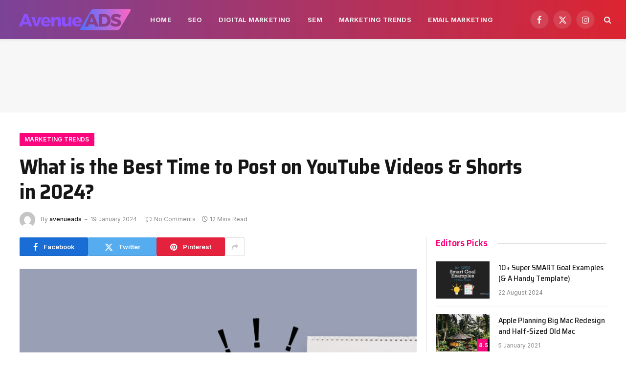

--- FILE ---
content_type: text/html; charset=UTF-8
request_url: https://avenueads.com/what-is-the-best-time-to-post-on-youtube-videos-shorts-in-2024/
body_size: 33315
content:

<!DOCTYPE html>
<html lang="en-GB" prefix="og: https://ogp.me/ns#" class="s-light site-s-light">

<head>

	<meta charset="UTF-8" />
	<meta name="viewport" content="width=device-width, initial-scale=1" />
	<!-- Google tag (gtag.js) consent mode dataLayer added by Site Kit -->
<script data-rocketlazyloadscript='[data-uri]' type="text/javascript" id="google_gtagjs-js-consent-mode-data-layer"></script>
<!-- End Google tag (gtag.js) consent mode dataLayer added by Site Kit -->

<!-- Search Engine Optimization by Rank Math - https://rankmath.com/ -->
<title>What is the Best Time to Post on YouTube Videos &amp; Shorts in 2024? - Avenue Ads</title><link rel="preload" as="image" imagesrcset="https://avenueads.com/wp-content/uploads/2024/01/What-is-the-Best-Time-to-Post-on-YouTube-1024x538.jpg 1024w, https://avenueads.com/wp-content/uploads/2024/01/What-is-the-Best-Time-to-Post-on-YouTube.jpg 1200w" imagesizes="(max-width: 788px) 100vw, 788px" /><link rel="preload" as="font" href="https://avenueads.com/wp-content/themes/smart-mag/css/icons/fonts/ts-icons.woff2?v3.1" type="font/woff2" crossorigin="anonymous" />
<meta name="description" content="YouTube has turn out to be an unparalleled platform for companies and creators to attach with an enormous viewers, paving the best way for immense progress"/>
<meta name="robots" content="index, follow, max-snippet:-1, max-video-preview:-1, max-image-preview:large"/>
<link rel="canonical" href="https://avenueads.com/what-is-the-best-time-to-post-on-youtube-videos-shorts-in-2024/" />
<meta property="og:locale" content="en_GB" />
<meta property="og:type" content="article" />
<meta property="og:title" content="What is the Best Time to Post on YouTube Videos &amp; Shorts in 2024? - Avenue Ads" />
<meta property="og:description" content="YouTube has turn out to be an unparalleled platform for companies and creators to attach with an enormous viewers, paving the best way for immense progress" />
<meta property="og:url" content="https://avenueads.com/what-is-the-best-time-to-post-on-youtube-videos-shorts-in-2024/" />
<meta property="og:site_name" content="Avenue Ads" />
<meta property="article:section" content="Marketing Trends" />
<meta property="og:updated_time" content="2024-01-19T14:20:53+05:30" />
<meta property="og:image" content="https://avenueads.com/wp-content/uploads/2024/01/What-is-the-Best-Time-to-Post-on-YouTube.jpg" />
<meta property="og:image:secure_url" content="https://avenueads.com/wp-content/uploads/2024/01/What-is-the-Best-Time-to-Post-on-YouTube.jpg" />
<meta property="og:image:width" content="1200" />
<meta property="og:image:height" content="630" />
<meta property="og:image:alt" content="What is the Best Time to Post on YouTube Videos &amp; Shorts in 2024?" />
<meta property="og:image:type" content="image/jpeg" />
<meta property="article:published_time" content="2024-01-19T14:20:52+05:30" />
<meta property="article:modified_time" content="2024-01-19T14:20:53+05:30" />
<meta name="twitter:card" content="summary_large_image" />
<meta name="twitter:title" content="What is the Best Time to Post on YouTube Videos &amp; Shorts in 2024? - Avenue Ads" />
<meta name="twitter:description" content="YouTube has turn out to be an unparalleled platform for companies and creators to attach with an enormous viewers, paving the best way for immense progress" />
<meta name="twitter:image" content="https://avenueads.com/wp-content/uploads/2024/01/What-is-the-Best-Time-to-Post-on-YouTube.jpg" />
<script type="application/ld+json" class="rank-math-schema">{"@context":"https://schema.org","@graph":[{"@type":["Person","Organization"],"@id":"https://avenueads.com/#person","name":"Avenue Ads"},{"@type":"WebSite","@id":"https://avenueads.com/#website","url":"https://avenueads.com","name":"Avenue Ads","alternateName":"Avenue Ads","publisher":{"@id":"https://avenueads.com/#person"},"inLanguage":"en-GB"},{"@type":"ImageObject","@id":"https://avenueads.com/wp-content/uploads/2024/01/What-is-the-Best-Time-to-Post-on-YouTube.jpg","url":"https://avenueads.com/wp-content/uploads/2024/01/What-is-the-Best-Time-to-Post-on-YouTube.jpg","width":"1200","height":"630","caption":"What is the Best Time to Post on YouTube Videos &amp; Shorts in 2024?","inLanguage":"en-GB"},{"@type":"WebPage","@id":"https://avenueads.com/what-is-the-best-time-to-post-on-youtube-videos-shorts-in-2024/#webpage","url":"https://avenueads.com/what-is-the-best-time-to-post-on-youtube-videos-shorts-in-2024/","name":"What is the Best Time to Post on YouTube Videos &amp; Shorts in 2024? - Avenue Ads","datePublished":"2024-01-19T14:20:52+05:30","dateModified":"2024-01-19T14:20:53+05:30","isPartOf":{"@id":"https://avenueads.com/#website"},"primaryImageOfPage":{"@id":"https://avenueads.com/wp-content/uploads/2024/01/What-is-the-Best-Time-to-Post-on-YouTube.jpg"},"inLanguage":"en-GB"},{"@type":"Person","@id":"https://avenueads.com/author/avenueads-com/","name":"avenueads","url":"https://avenueads.com/author/avenueads-com/","image":{"@type":"ImageObject","@id":"https://secure.gravatar.com/avatar/a901ded4e4648b53f45ab344d88827dcf6a49f8e16c8df546c3787fade4f50ab?s=96&amp;d=mm&amp;r=g","url":"https://secure.gravatar.com/avatar/a901ded4e4648b53f45ab344d88827dcf6a49f8e16c8df546c3787fade4f50ab?s=96&amp;d=mm&amp;r=g","caption":"avenueads","inLanguage":"en-GB"},"sameAs":["https://avenueads.com"]},{"@type":"BlogPosting","headline":"What is the Best Time to Post on YouTube Videos &amp; Shorts in 2024? - Avenue Ads","datePublished":"2024-01-19T14:20:52+05:30","dateModified":"2024-01-19T14:20:53+05:30","articleSection":"Marketing Trends","author":{"@id":"https://avenueads.com/author/avenueads-com/","name":"avenueads"},"publisher":{"@id":"https://avenueads.com/#person"},"description":"YouTube has turn out to be an unparalleled platform for companies and creators to attach with an enormous viewers, paving the best way for immense progress","name":"What is the Best Time to Post on YouTube Videos &amp; Shorts in 2024? - Avenue Ads","@id":"https://avenueads.com/what-is-the-best-time-to-post-on-youtube-videos-shorts-in-2024/#richSnippet","isPartOf":{"@id":"https://avenueads.com/what-is-the-best-time-to-post-on-youtube-videos-shorts-in-2024/#webpage"},"image":{"@id":"https://avenueads.com/wp-content/uploads/2024/01/What-is-the-Best-Time-to-Post-on-YouTube.jpg"},"inLanguage":"en-GB","mainEntityOfPage":{"@id":"https://avenueads.com/what-is-the-best-time-to-post-on-youtube-videos-shorts-in-2024/#webpage"}}]}</script>
<!-- /Rank Math WordPress SEO plugin -->

<link rel='dns-prefetch' href='//www.googletagmanager.com' />
<link rel='dns-prefetch' href='//fonts.googleapis.com' />
<link href='https://fonts.gstatic.com' crossorigin rel='preconnect' />
<link rel="alternate" type="application/rss+xml" title="Avenue Ads &raquo; Feed" href="https://avenueads.com/feed/" />
<link rel="alternate" type="application/rss+xml" title="Avenue Ads &raquo; Comments Feed" href="https://avenueads.com/comments/feed/" />
<link rel="alternate" type="application/rss+xml" title="Avenue Ads &raquo; What is the Best Time to Post on YouTube Videos &#038; Shorts in 2024? Comments Feed" href="https://avenueads.com/what-is-the-best-time-to-post-on-youtube-videos-shorts-in-2024/feed/" />
<link rel="alternate" title="oEmbed (JSON)" type="application/json+oembed" href="https://avenueads.com/wp-json/oembed/1.0/embed?url=https%3A%2F%2Favenueads.com%2Fwhat-is-the-best-time-to-post-on-youtube-videos-shorts-in-2024%2F" />
<link rel="alternate" title="oEmbed (XML)" type="text/xml+oembed" href="https://avenueads.com/wp-json/oembed/1.0/embed?url=https%3A%2F%2Favenueads.com%2Fwhat-is-the-best-time-to-post-on-youtube-videos-shorts-in-2024%2F&#038;format=xml" />
<link rel="alternate" type="application/rss+xml" title="Avenue Ads &raquo; Stories Feed" href="https://avenueads.com/web-stories/feed/">		<script>
            function cmplzCallClarity(method, params) {
                if (typeof window.clarity === 'function') {
                    try {
                        window.clarity(method, params);
                    } catch (e) {
                        console.warn('Clarity API error:', e);
                    }
                }
            }

            function cmplzGetConsentFromEvent(e) {
                var d = e && e.detail && e.detail.categories ? e.detail.categories : [];
                var categories = Array.isArray(d) ? d : [];

                return {
                    analyticsAllowed: categories.indexOf('statistics') !== -1,
                    adsAllowed: categories.indexOf('marketing') !== -1
                };
            }

            function cmplzSendClarityConsent(analyticsAllowed, adsAllowed) {
                var status = function (b) { return b ? "granted" : "denied"; };
                cmplzCallClarity('consentv2', {
                    analytics_Storage: status(!!analyticsAllowed),
                    ad_Storage: status(!!adsAllowed)
                });
            }

            function cmplzEraseClarityCookies() {
                cmplzCallClarity('consent', false);
            }

            document.addEventListener('cmplz_fire_categories', function (e) {
                var consent = cmplzGetConsentFromEvent(e);
                cmplzSendClarityConsent(consent.analyticsAllowed, consent.adsAllowed);
            });

            document.addEventListener('cmplz_revoke', function (e) {
                var consent = cmplzGetConsentFromEvent(e);
                cmplzSendClarityConsent(consent.analyticsAllowed, consent.adsAllowed);
                if (!consent.analyticsAllowed && !consent.adsAllowed) {
                    cmplzEraseClarityCookies();
                }
            });

		</script>
		<style id='wp-img-auto-sizes-contain-inline-css' type='text/css'>
img:is([sizes=auto i],[sizes^="auto," i]){contain-intrinsic-size:3000px 1500px}
/*# sourceURL=wp-img-auto-sizes-contain-inline-css */
</style>
<style id='wp-emoji-styles-inline-css' type='text/css'>

	img.wp-smiley, img.emoji {
		display: inline !important;
		border: none !important;
		box-shadow: none !important;
		height: 1em !important;
		width: 1em !important;
		margin: 0 0.07em !important;
		vertical-align: -0.1em !important;
		background: none !important;
		padding: 0 !important;
	}
/*# sourceURL=wp-emoji-styles-inline-css */
</style>
<link rel='stylesheet' id='wp-block-library-css' href='https://avenueads.com/wp-includes/css/dist/block-library/style.min.css?ver=6.9' type='text/css' media='all' />
<style id='classic-theme-styles-inline-css' type='text/css'>
/*! This file is auto-generated */
.wp-block-button__link{color:#fff;background-color:#32373c;border-radius:9999px;box-shadow:none;text-decoration:none;padding:calc(.667em + 2px) calc(1.333em + 2px);font-size:1.125em}.wp-block-file__button{background:#32373c;color:#fff;text-decoration:none}
/*# sourceURL=/wp-includes/css/classic-themes.min.css */
</style>
<style id='global-styles-inline-css' type='text/css'>
:root{--wp--preset--aspect-ratio--square: 1;--wp--preset--aspect-ratio--4-3: 4/3;--wp--preset--aspect-ratio--3-4: 3/4;--wp--preset--aspect-ratio--3-2: 3/2;--wp--preset--aspect-ratio--2-3: 2/3;--wp--preset--aspect-ratio--16-9: 16/9;--wp--preset--aspect-ratio--9-16: 9/16;--wp--preset--color--black: #000000;--wp--preset--color--cyan-bluish-gray: #abb8c3;--wp--preset--color--white: #ffffff;--wp--preset--color--pale-pink: #f78da7;--wp--preset--color--vivid-red: #cf2e2e;--wp--preset--color--luminous-vivid-orange: #ff6900;--wp--preset--color--luminous-vivid-amber: #fcb900;--wp--preset--color--light-green-cyan: #7bdcb5;--wp--preset--color--vivid-green-cyan: #00d084;--wp--preset--color--pale-cyan-blue: #8ed1fc;--wp--preset--color--vivid-cyan-blue: #0693e3;--wp--preset--color--vivid-purple: #9b51e0;--wp--preset--gradient--vivid-cyan-blue-to-vivid-purple: linear-gradient(135deg,rgb(6,147,227) 0%,rgb(155,81,224) 100%);--wp--preset--gradient--light-green-cyan-to-vivid-green-cyan: linear-gradient(135deg,rgb(122,220,180) 0%,rgb(0,208,130) 100%);--wp--preset--gradient--luminous-vivid-amber-to-luminous-vivid-orange: linear-gradient(135deg,rgb(252,185,0) 0%,rgb(255,105,0) 100%);--wp--preset--gradient--luminous-vivid-orange-to-vivid-red: linear-gradient(135deg,rgb(255,105,0) 0%,rgb(207,46,46) 100%);--wp--preset--gradient--very-light-gray-to-cyan-bluish-gray: linear-gradient(135deg,rgb(238,238,238) 0%,rgb(169,184,195) 100%);--wp--preset--gradient--cool-to-warm-spectrum: linear-gradient(135deg,rgb(74,234,220) 0%,rgb(151,120,209) 20%,rgb(207,42,186) 40%,rgb(238,44,130) 60%,rgb(251,105,98) 80%,rgb(254,248,76) 100%);--wp--preset--gradient--blush-light-purple: linear-gradient(135deg,rgb(255,206,236) 0%,rgb(152,150,240) 100%);--wp--preset--gradient--blush-bordeaux: linear-gradient(135deg,rgb(254,205,165) 0%,rgb(254,45,45) 50%,rgb(107,0,62) 100%);--wp--preset--gradient--luminous-dusk: linear-gradient(135deg,rgb(255,203,112) 0%,rgb(199,81,192) 50%,rgb(65,88,208) 100%);--wp--preset--gradient--pale-ocean: linear-gradient(135deg,rgb(255,245,203) 0%,rgb(182,227,212) 50%,rgb(51,167,181) 100%);--wp--preset--gradient--electric-grass: linear-gradient(135deg,rgb(202,248,128) 0%,rgb(113,206,126) 100%);--wp--preset--gradient--midnight: linear-gradient(135deg,rgb(2,3,129) 0%,rgb(40,116,252) 100%);--wp--preset--font-size--small: 13px;--wp--preset--font-size--medium: 20px;--wp--preset--font-size--large: 36px;--wp--preset--font-size--x-large: 42px;--wp--preset--spacing--20: 0.44rem;--wp--preset--spacing--30: 0.67rem;--wp--preset--spacing--40: 1rem;--wp--preset--spacing--50: 1.5rem;--wp--preset--spacing--60: 2.25rem;--wp--preset--spacing--70: 3.38rem;--wp--preset--spacing--80: 5.06rem;--wp--preset--shadow--natural: 6px 6px 9px rgba(0, 0, 0, 0.2);--wp--preset--shadow--deep: 12px 12px 50px rgba(0, 0, 0, 0.4);--wp--preset--shadow--sharp: 6px 6px 0px rgba(0, 0, 0, 0.2);--wp--preset--shadow--outlined: 6px 6px 0px -3px rgb(255, 255, 255), 6px 6px rgb(0, 0, 0);--wp--preset--shadow--crisp: 6px 6px 0px rgb(0, 0, 0);}:where(.is-layout-flex){gap: 0.5em;}:where(.is-layout-grid){gap: 0.5em;}body .is-layout-flex{display: flex;}.is-layout-flex{flex-wrap: wrap;align-items: center;}.is-layout-flex > :is(*, div){margin: 0;}body .is-layout-grid{display: grid;}.is-layout-grid > :is(*, div){margin: 0;}:where(.wp-block-columns.is-layout-flex){gap: 2em;}:where(.wp-block-columns.is-layout-grid){gap: 2em;}:where(.wp-block-post-template.is-layout-flex){gap: 1.25em;}:where(.wp-block-post-template.is-layout-grid){gap: 1.25em;}.has-black-color{color: var(--wp--preset--color--black) !important;}.has-cyan-bluish-gray-color{color: var(--wp--preset--color--cyan-bluish-gray) !important;}.has-white-color{color: var(--wp--preset--color--white) !important;}.has-pale-pink-color{color: var(--wp--preset--color--pale-pink) !important;}.has-vivid-red-color{color: var(--wp--preset--color--vivid-red) !important;}.has-luminous-vivid-orange-color{color: var(--wp--preset--color--luminous-vivid-orange) !important;}.has-luminous-vivid-amber-color{color: var(--wp--preset--color--luminous-vivid-amber) !important;}.has-light-green-cyan-color{color: var(--wp--preset--color--light-green-cyan) !important;}.has-vivid-green-cyan-color{color: var(--wp--preset--color--vivid-green-cyan) !important;}.has-pale-cyan-blue-color{color: var(--wp--preset--color--pale-cyan-blue) !important;}.has-vivid-cyan-blue-color{color: var(--wp--preset--color--vivid-cyan-blue) !important;}.has-vivid-purple-color{color: var(--wp--preset--color--vivid-purple) !important;}.has-black-background-color{background-color: var(--wp--preset--color--black) !important;}.has-cyan-bluish-gray-background-color{background-color: var(--wp--preset--color--cyan-bluish-gray) !important;}.has-white-background-color{background-color: var(--wp--preset--color--white) !important;}.has-pale-pink-background-color{background-color: var(--wp--preset--color--pale-pink) !important;}.has-vivid-red-background-color{background-color: var(--wp--preset--color--vivid-red) !important;}.has-luminous-vivid-orange-background-color{background-color: var(--wp--preset--color--luminous-vivid-orange) !important;}.has-luminous-vivid-amber-background-color{background-color: var(--wp--preset--color--luminous-vivid-amber) !important;}.has-light-green-cyan-background-color{background-color: var(--wp--preset--color--light-green-cyan) !important;}.has-vivid-green-cyan-background-color{background-color: var(--wp--preset--color--vivid-green-cyan) !important;}.has-pale-cyan-blue-background-color{background-color: var(--wp--preset--color--pale-cyan-blue) !important;}.has-vivid-cyan-blue-background-color{background-color: var(--wp--preset--color--vivid-cyan-blue) !important;}.has-vivid-purple-background-color{background-color: var(--wp--preset--color--vivid-purple) !important;}.has-black-border-color{border-color: var(--wp--preset--color--black) !important;}.has-cyan-bluish-gray-border-color{border-color: var(--wp--preset--color--cyan-bluish-gray) !important;}.has-white-border-color{border-color: var(--wp--preset--color--white) !important;}.has-pale-pink-border-color{border-color: var(--wp--preset--color--pale-pink) !important;}.has-vivid-red-border-color{border-color: var(--wp--preset--color--vivid-red) !important;}.has-luminous-vivid-orange-border-color{border-color: var(--wp--preset--color--luminous-vivid-orange) !important;}.has-luminous-vivid-amber-border-color{border-color: var(--wp--preset--color--luminous-vivid-amber) !important;}.has-light-green-cyan-border-color{border-color: var(--wp--preset--color--light-green-cyan) !important;}.has-vivid-green-cyan-border-color{border-color: var(--wp--preset--color--vivid-green-cyan) !important;}.has-pale-cyan-blue-border-color{border-color: var(--wp--preset--color--pale-cyan-blue) !important;}.has-vivid-cyan-blue-border-color{border-color: var(--wp--preset--color--vivid-cyan-blue) !important;}.has-vivid-purple-border-color{border-color: var(--wp--preset--color--vivid-purple) !important;}.has-vivid-cyan-blue-to-vivid-purple-gradient-background{background: var(--wp--preset--gradient--vivid-cyan-blue-to-vivid-purple) !important;}.has-light-green-cyan-to-vivid-green-cyan-gradient-background{background: var(--wp--preset--gradient--light-green-cyan-to-vivid-green-cyan) !important;}.has-luminous-vivid-amber-to-luminous-vivid-orange-gradient-background{background: var(--wp--preset--gradient--luminous-vivid-amber-to-luminous-vivid-orange) !important;}.has-luminous-vivid-orange-to-vivid-red-gradient-background{background: var(--wp--preset--gradient--luminous-vivid-orange-to-vivid-red) !important;}.has-very-light-gray-to-cyan-bluish-gray-gradient-background{background: var(--wp--preset--gradient--very-light-gray-to-cyan-bluish-gray) !important;}.has-cool-to-warm-spectrum-gradient-background{background: var(--wp--preset--gradient--cool-to-warm-spectrum) !important;}.has-blush-light-purple-gradient-background{background: var(--wp--preset--gradient--blush-light-purple) !important;}.has-blush-bordeaux-gradient-background{background: var(--wp--preset--gradient--blush-bordeaux) !important;}.has-luminous-dusk-gradient-background{background: var(--wp--preset--gradient--luminous-dusk) !important;}.has-pale-ocean-gradient-background{background: var(--wp--preset--gradient--pale-ocean) !important;}.has-electric-grass-gradient-background{background: var(--wp--preset--gradient--electric-grass) !important;}.has-midnight-gradient-background{background: var(--wp--preset--gradient--midnight) !important;}.has-small-font-size{font-size: var(--wp--preset--font-size--small) !important;}.has-medium-font-size{font-size: var(--wp--preset--font-size--medium) !important;}.has-large-font-size{font-size: var(--wp--preset--font-size--large) !important;}.has-x-large-font-size{font-size: var(--wp--preset--font-size--x-large) !important;}
:where(.wp-block-post-template.is-layout-flex){gap: 1.25em;}:where(.wp-block-post-template.is-layout-grid){gap: 1.25em;}
:where(.wp-block-term-template.is-layout-flex){gap: 1.25em;}:where(.wp-block-term-template.is-layout-grid){gap: 1.25em;}
:where(.wp-block-columns.is-layout-flex){gap: 2em;}:where(.wp-block-columns.is-layout-grid){gap: 2em;}
:root :where(.wp-block-pullquote){font-size: 1.5em;line-height: 1.6;}
/*# sourceURL=global-styles-inline-css */
</style>
<link rel='stylesheet' id='dashicons-css' href='https://avenueads.com/wp-includes/css/dashicons.min.css?ver=6.9' type='text/css' media='all' />
<link rel='stylesheet' id='thickbox-css' href='https://avenueads.com/wp-includes/js/thickbox/thickbox.css?ver=6.9' type='text/css' media='all' />
<link rel='stylesheet' id='widgetopts-styles-css' href='https://avenueads.com/wp-content/plugins/widget-options/assets/css/widget-options.css?ver=4.1.3' type='text/css' media='all' />
<link rel='stylesheet' id='cmplz-general-css' href='https://avenueads.com/wp-content/plugins/complianz-gdpr/assets/css/cookieblocker.min.css?ver=1765979803' type='text/css' media='all' />
<link rel='stylesheet' id='smartmag-core-css' href='https://avenueads.com/wp-content/themes/smart-mag/style.css?ver=10.3.0' type='text/css' media='all' />
<style id='smartmag-core-inline-css' type='text/css'>
:root { --c-main: #fa057b;
--c-main-rgb: 250,5,123;
--text-font: "Inter", system-ui, -apple-system, "Segoe UI", Arial, sans-serif;
--body-font: "Inter", system-ui, -apple-system, "Segoe UI", Arial, sans-serif;
--title-font: "Saira Semi Condensed", system-ui, -apple-system, "Segoe UI", Arial, sans-serif;
--h-font: "Saira Semi Condensed", system-ui, -apple-system, "Segoe UI", Arial, sans-serif;
--title-size-xs: 16px;
--title-size-s: 18px;
--title-size-n: 19px;
--title-size-m: 21px;
--title-fw-bold: 600;
--title-fw-semi: 500;
--excerpt-size: 14px; }
:root { --sidebar-width: 350px; }
.ts-row, .has-el-gap { --sidebar-c-width: calc(var(--sidebar-width) + var(--grid-gutter-h) + var(--sidebar-c-pad)); }
:root { --sidebar-pad: 20px; --sidebar-sep-pad: 20px; }
.smart-head-main { --c-shadow: #eaeaea; }
.smart-head-main .smart-head-mid { --head-h: 80px; background: linear-gradient(90deg, #7b4397 0%, #dc2430 100%); }
.navigation-main .menu > li > a { font-size: 13px; font-weight: bold; text-transform: uppercase; letter-spacing: 0.03em; }
.mega-menu .post-title a:hover { color: var(--c-nav-drop-hov); }
.s-dark .navigation-main { --c-nav-hov: #ff9191; }
.s-dark .navigation { --c-nav-drop-bg: #982f5b; }
.smart-head-mobile .smart-head-mid { background: linear-gradient(90deg, #7b4397 0%, #dc2430 100%); }
.s-dark .off-canvas, .off-canvas.s-dark { background-color: #140010; }
.s-dark .smart-head-main .spc-social,
.smart-head-main .s-dark .spc-social { --c-spc-social: rgba(255,255,255,0.9); --c-spc-social-hov: #ffffff; }
.smart-head-main .spc-social { --spc-social-fs: 17px; }
.s-dark .smart-head-main .search-icon:hover,
.smart-head-main .s-dark .search-icon:hover { color: #fff; }
.post-meta .post-cat > a { font-family: "Saira Semi Condensed", system-ui, -apple-system, "Segoe UI", Arial, sans-serif; }
.post-meta .text-in, .post-meta .post-cat > a { font-size: 14px; }
.post-meta .post-cat > a { font-weight: 600; }
.post-meta { --p-meta-sep: "\2013"; --p-meta-sep-pad: 6px; }
.block-head-b .heading { font-size: 24px; font-weight: 600; letter-spacing: 0.04em; }
.block-head-e2 .heading { font-weight: 600; color: var(--c-main); }
.list-post { --list-p-media-width: 29.94923858%; --list-p-media-max-width: 85%; }
.a-wrap-1 { background-color: #02001c; }
.a-wrap-2:not(._) { margin-top: 0px; }
@media (min-width: 941px) and (max-width: 1200px) { .ts-row, .has-el-gap { --sidebar-c-width: calc(var(--sidebar-width) + var(--grid-gutter-h) + var(--sidebar-c-pad)); }
.navigation-main .menu > li > a { font-size: calc(10px + (13px - 10px) * .7); } }


.term-color-6957 { --c-main: #d40713; }
.navigation .menu-cat-6957 { --c-term: #d40713; }

/*# sourceURL=smartmag-core-inline-css */
</style>
<link rel='stylesheet' id='smartmag-magnific-popup-css' href='https://avenueads.com/wp-content/themes/smart-mag/css/lightbox.css?ver=10.3.0' type='text/css' media='all' />
<link rel='stylesheet' id='smartmag-icons-css' href='https://avenueads.com/wp-content/themes/smart-mag/css/icons/icons.css?ver=10.3.0' type='text/css' media='all' />
<link crossorigin="anonymous" rel='stylesheet' id='smartmag-gfonts-custom-css' href='https://fonts.googleapis.com/css?family=Inter%3A400%2C500%2C600%2C700%7CSaira+Semi+Condensed%3A400%2C500%2C600%2C700&#038;display=swap' type='text/css' media='all' />
<script type="text/javascript" id="smartmag-lazy-inline-js-after">
/* <![CDATA[ */
/**
 * @copyright ThemeSphere
 * @preserve
 */
var BunyadLazy={};BunyadLazy.load=function(){function a(e,n){var t={};e.dataset.bgset&&e.dataset.sizes?(t.sizes=e.dataset.sizes,t.srcset=e.dataset.bgset):t.src=e.dataset.bgsrc,function(t){var a=t.dataset.ratio;if(0<a){const e=t.parentElement;if(e.classList.contains("media-ratio")){const n=e.style;n.getPropertyValue("--a-ratio")||(n.paddingBottom=100/a+"%")}}}(e);var a,o=document.createElement("img");for(a in o.onload=function(){var t="url('"+(o.currentSrc||o.src)+"')",a=e.style;a.backgroundImage!==t&&requestAnimationFrame(()=>{a.backgroundImage=t,n&&n()}),o.onload=null,o.onerror=null,o=null},o.onerror=o.onload,t)o.setAttribute(a,t[a]);o&&o.complete&&0<o.naturalWidth&&o.onload&&o.onload()}function e(t){t.dataset.loaded||a(t,()=>{document.dispatchEvent(new Event("lazyloaded")),t.dataset.loaded=1})}function n(t){"complete"===document.readyState?t():window.addEventListener("load",t)}return{initEarly:function(){var t,a=()=>{document.querySelectorAll(".img.bg-cover:not(.lazyload)").forEach(e)};"complete"!==document.readyState?(t=setInterval(a,150),n(()=>{a(),clearInterval(t)})):a()},callOnLoad:n,initBgImages:function(t){t&&n(()=>{document.querySelectorAll(".img.bg-cover").forEach(e)})},bgLoad:a}}(),BunyadLazy.load.initEarly();
//# sourceURL=smartmag-lazy-inline-js-after
/* ]]> */
</script>
<script type="text/javascript" src="https://avenueads.com/wp-includes/js/jquery/jquery.min.js?ver=3.7.1" id="jquery-core-js"></script>
<script type="text/javascript" src="https://avenueads.com/wp-includes/js/jquery/jquery-migrate.min.js?ver=3.4.1" id="jquery-migrate-js"></script>
<script type="text/javascript" src="https://avenueads.com/wp-content/plugins/sticky-menu-or-anything-on-scroll/assets/js/jq-sticky-anything.min.js?ver=2.1.1" id="stickyAnythingLib-js"></script>
<script type="text/javascript" src="https://avenueads.com/wp-content/plugins/sphere-post-views/assets/js/post-views.js?ver=1.0.1" id="sphere-post-views-js"></script>
<script type="text/javascript" id="sphere-post-views-js-after">
/* <![CDATA[ */
var Sphere_PostViews = {"ajaxUrl":"https:\/\/avenueads.com\/wp-admin\/admin-ajax.php?sphere_post_views=1","sampling":0,"samplingRate":10,"repeatCountDelay":0,"postID":16624,"token":"694d629881"}
//# sourceURL=sphere-post-views-js-after
/* ]]> */
</script>

<!-- Google tag (gtag.js) snippet added by Site Kit -->
<!-- Google Analytics snippet added by Site Kit -->
<script data-rocketlazyloadscript='https://www.googletagmanager.com/gtag/js?id=GT-PBZ96TT' type="text/javascript"  id="google_gtagjs-js" async></script>
<script data-rocketlazyloadscript='[data-uri]' type="text/javascript" id="google_gtagjs-js-after"></script>
<link rel="https://api.w.org/" href="https://avenueads.com/wp-json/" /><link rel="alternate" title="JSON" type="application/json" href="https://avenueads.com/wp-json/wp/v2/posts/16624" /><link rel="EditURI" type="application/rsd+xml" title="RSD" href="https://avenueads.com/xmlrpc.php?rsd" />
<meta name="generator" content="WordPress 6.9" />
<link rel='shortlink' href='https://avenueads.com/?p=16624' />
<script>readMoreArgs = []</script><script type="text/javascript">
				EXPM_VERSION=3.47;EXPM_AJAX_URL='https://avenueads.com/wp-admin/admin-ajax.php';
			function yrmAddEvent(element, eventName, fn) {
				if (element.addEventListener)
					element.addEventListener(eventName, fn, false);
				else if (element.attachEvent)
					element.attachEvent('on' + eventName, fn);
			}
			</script><meta name="generator" content="Site Kit by Google 1.170.0" /><script>
	function expand(param) {
		param.style.display = (param.style.display == "none") ? "block" : "none";
	}
	function read_toggle(id, more, less) {
		el = document.getElementById("readlink" + id);
		el.innerHTML = (el.innerHTML == more) ? less : more;
		expand(document.getElementById("read" + id));
	}
	</script>
		<script>
		var BunyadSchemeKey = 'bunyad-scheme';
		(() => {
			const d = document.documentElement;
			const c = d.classList;
			var scheme = localStorage.getItem(BunyadSchemeKey);
			
			if (scheme) {
				d.dataset.origClass = c;
				scheme === 'dark' ? c.remove('s-light', 'site-s-light') : c.remove('s-dark', 'site-s-dark');
				c.add('site-s-' + scheme, 's-' + scheme);
			}
		})();
		</script>
		
<!-- Google AdSense meta tags added by Site Kit -->
<meta name="google-adsense-platform-account" content="ca-host-pub-2644536267352236">
<meta name="google-adsense-platform-domain" content="sitekit.withgoogle.com">
<!-- End Google AdSense meta tags added by Site Kit -->
<meta name="generator" content="Elementor 3.34.2; features: e_font_icon_svg, additional_custom_breakpoints; settings: css_print_method-external, google_font-enabled, font_display-swap">
<style type="text/css">.recentcomments a{display:inline !important;padding:0 !important;margin:0 !important;}</style>			<style>
				.e-con.e-parent:nth-of-type(n+4):not(.e-lazyloaded):not(.e-no-lazyload),
				.e-con.e-parent:nth-of-type(n+4):not(.e-lazyloaded):not(.e-no-lazyload) * {
					background-image: none !important;
				}
				@media screen and (max-height: 1024px) {
					.e-con.e-parent:nth-of-type(n+3):not(.e-lazyloaded):not(.e-no-lazyload),
					.e-con.e-parent:nth-of-type(n+3):not(.e-lazyloaded):not(.e-no-lazyload) * {
						background-image: none !important;
					}
				}
				@media screen and (max-height: 640px) {
					.e-con.e-parent:nth-of-type(n+2):not(.e-lazyloaded):not(.e-no-lazyload),
					.e-con.e-parent:nth-of-type(n+2):not(.e-lazyloaded):not(.e-no-lazyload) * {
						background-image: none !important;
					}
				}
			</style>
			<link rel="amphtml" href="https://avenueads.com/what-is-the-best-time-to-post-on-youtube-videos-shorts-in-2024/?amp=1"><link rel="icon" href="https://avenueads.com/wp-content/uploads/2023/10/cropped-1260218-32x32.png" sizes="32x32" />
<link rel="icon" href="https://avenueads.com/wp-content/uploads/2023/10/cropped-1260218-192x192.png" sizes="192x192" />
<link rel="apple-touch-icon" href="https://avenueads.com/wp-content/uploads/2023/10/cropped-1260218-180x180.png" />
<meta name="msapplication-TileImage" content="https://avenueads.com/wp-content/uploads/2023/10/cropped-1260218-270x270.png" />
<style type="text/css">

*[id^='readlink'] {
 font-weight: normal;
 color: #000000;
 background: #ffffff;
 padding: 0px;
 border-bottom: 1px solid #000000;
 -webkit-box-shadow: none !important;
 box-shadow: none !important;
 -webkit-transition: none !important;
}

*[id^='readlink']:hover {
 font-weight: normal;
 color: #191919;
 padding: 0px;
 border-bottom: 1px solid #000000;
}

*[id^='readlink']:focus {
 outline: none;
 color: #000000;
}

</style>


<script async src="https://securepubads.g.doubleclick.net/tag/js/gpt.js" crossorigin="anonymous"></script>
<script>
  window.googletag = window.googletag || {cmd: []};
  googletag.cmd.push(function() {
	//  googletag.defineOutOfPageSlot('/79898524/avenueads_upper_navigational', 'div-gpt-ad-1756712834042-0').addService(googletag.pubads());
  googletag.defineSlot('/75529804/avenueads_CT_970x250', [[300, 250], [970, 250]], 'div-gpt-ad-1751826307911-0').addService(googletag.pubads());
googletag.defineSlot('/75529804/aveneuads_CT_HP_Top_ad', [[970, 250], [728, 90], [300, 250]], 'div-gpt-ad-1751826155996-0').addService(googletag.pubads());
	    googletag.defineSlot('/79898524/avenueads_300x600', [300, 600], 'div-gpt-ad-1751827455877-0').addService(googletag.pubads());
	  googletag.defineSlot('/79898524/avenueads_social_stories300x600_HTML', [300, 600], 'div-gpt-ad-1751907202994-0').addService(googletag.pubads());
	   googletag.defineSlot('/79898524/avenueads_300x250', [300, 250], 'div-gpt-ad-1751956112206-0').addService(googletag.pubads());
	  googletag.defineSlot('/79898524/avenaueads_training_300x250', [300, 250], 'div-gpt-ad-1751956337458-0').addService(googletag.pubads());
	  googletag.defineSlot('/79898524/avenueads_telepromter_300x600', [300, 600], 'div-gpt-ad-1751960445626-0').addService(googletag.pubads());
	  googletag.defineSlot('/79898524/avenueads_cuecard_300x600', [300, 600], 'div-gpt-ad-1752237067263-0').addService(googletag.pubads());
	googletag.defineOutOfPageSlot('/79898524/avenueads_anchorad', 'div-gpt-ad-1752394618503-0').addService(googletag.pubads());
	  googletag.defineOutOfPageSlot('/79898524/avenueads_bubble_oop', 'div-gpt-ad-1752431937552-0').addService(googletag.pubads());
	   googletag.defineSlot('/79898524/avenueads_320x50', [320, 50], 'div-gpt-ad-1752819428435-0').addService(googletag.pubads());
	   googletag.defineSlot('/79898524/Scroll_Showcase_avenueads', [[1200, 600], [350, 400]], 'div-gpt-ad-1754396750453-0').addService(googletag.pubads());
	  googletag.defineSlot('/79898524/avenueads_prebidtest_300x250', [300, 250], 'div-gpt-ad-1757175753395-0').addService(googletag.pubads());
      googletag.pubads().enableSingleRequest();
	  googletag.pubads().setTargeting('hb_pb', '0.00');        // price bucket default
    googletag.pubads().setTargeting('hb_bidder', '');        // bidder default
    googletag.pubads().setTargeting('hb_size', '300x250');   // slot size (useful)
    googletag.enableServices();
  });
</script>	
	
	
</head>

<body class="wp-singular post-template-default single single-post postid-16624 single-format-standard wp-theme-smart-mag eio-default right-sidebar post-layout-large post-cat-29 has-lb has-lb-sm ts-img-hov-fade has-sb-sep layout-normal elementor-default elementor-kit-27610">
<!-- /79898524/avenueads_upper_navigational -->
<div id='div-gpt-ad-1756712834042-0'>
  <script>
    googletag.cmd.push(function() { googletag.display('div-gpt-ad-1756712834042-0'); });
  </script>
</div>
	
		<!-- /79898524/avenueads_bubble_oop -->
<div id='div-gpt-ad-1752431937552-0'>
  <script>
    googletag.cmd.push(function() { googletag.display('div-gpt-ad-1752431937552-0'); });
  </script>
</div>


<div class="main-wrap">

	
<div class="off-canvas-backdrop"></div>
<div class="mobile-menu-container off-canvas" id="off-canvas">

	<div class="off-canvas-head">
		<a href="#" class="close">
			<span class="visuallyhidden">Close Menu</span>
			<i class="tsi tsi-times"></i>
		</a>

		<div class="ts-logo">
					</div>
	</div>

	<div class="off-canvas-content">

		
			<ul id="menu-main-menu" class="mobile-menu"><li id="menu-item-7898" class="menu-item menu-item-type-custom menu-item-object-custom menu-item-home menu-item-7898"><a href="https://avenueads.com">Home</a></li>
<li id="menu-item-41930" class="menu-item menu-item-type-taxonomy menu-item-object-category menu-item-41930"><a href="https://avenueads.com/category/seo/">SEO</a></li>
<li id="menu-item-41931" class="menu-item menu-item-type-taxonomy menu-item-object-category menu-item-41931"><a href="https://avenueads.com/category/digital-marketing/">Digital Marketing</a></li>
<li id="menu-item-41932" class="menu-item menu-item-type-taxonomy menu-item-object-category menu-item-41932"><a href="https://avenueads.com/category/sem/">SEM</a></li>
<li id="menu-item-41933" class="menu-item menu-item-type-taxonomy menu-item-object-category current-post-ancestor current-menu-parent current-post-parent menu-item-41933"><a href="https://avenueads.com/category/marketing-trends/">Marketing Trends</a></li>
<li id="menu-item-41934" class="menu-item menu-item-type-taxonomy menu-item-object-category menu-item-41934"><a href="https://avenueads.com/category/email-marketing/">Email Marketing</a></li>
</ul>
		
					<div class="off-canvas-widgets">
				
		<div id="smartmag-block-newsletter-1" class="widget ts-block-widget smartmag-widget-newsletter">		
		<div class="block">
			<div class="block-newsletter ">
	<div class="spc-newsletter spc-newsletter-b spc-newsletter-center spc-newsletter-sm">

		<div class="bg-wrap"></div>

		
		<div class="inner">

			
			
			<h3 class="heading">
				Subscribe to Updates			</h3>

							<div class="base-text message">
					<p>Get the latest creative news from FooBar about art, design and business.</p>
</div>
			
							<form method="post" action="" class="form fields-style fields-full" target="_blank">
					<div class="main-fields">
						<p class="field-email">
							<input type="email" name="EMAIL" placeholder="Your email address.." required />
						</p>
						
						<p class="field-submit">
							<input type="submit" value="Subscribe" />
						</p>
					</div>

											<p class="disclaimer">
							<label>
																	<input type="checkbox" name="privacy" required />
								
								By signing up, you agree to the our terms and our <a href="#">Privacy Policy</a> agreement.							</label>
						</p>
									</form>
			
			
		</div>
	</div>
</div>		</div>

		</div>
		<div id="smartmag-block-posts-small-8" class="widget ts-block-widget smartmag-widget-posts-small">		
		<div class="block">
					<section class="block-wrap block-posts-small block-sc mb-none" data-id="1">

			<div class="widget-title block-head block-head-ac block-head-b"><h5 class="heading">What's Hot</h5></div>	
			<div class="block-content">
				
	<div class="loop loop-small loop-small-a loop-sep loop-small-sep grid grid-1 md:grid-1 sm:grid-1 xs:grid-1">

					
<article class="l-post small-post small-a-post m-pos-left">

	
			<div class="media">

		
		</div>
	

	
		<div class="content">

			<div class="post-meta post-meta-a post-meta-left has-below"><h4 class="is-title post-title"><a href="https://avenueads.com/test-page-3/">test page</a></h4><div class="post-meta-items meta-below"><span class="meta-item date"><span class="date-link"><time class="post-date" datetime="2025-08-25T16:40:22+05:30">25 August 2025</time></span></span></div></div>			
			
			
		</div>

	
</article>	
					
<article class="l-post small-post small-a-post m-pos-left">

	
			<div class="media">

		
			<a href="https://avenueads.com/seo-content-has-a-packaging-problem-whiteboard-friday/" class="image-link media-ratio ar-bunyad-thumb" title="SEO Content Has a Packaging Problem — Whiteboard Friday"><span data-bgsrc="https://avenueads.com/wp-content/uploads/2024/10/SEO-Content-has-a-Packaging-Problem_Social_Card-300x158.png" class="img bg-cover wp-post-image attachment-medium size-medium lazyload" data-bgset="https://avenueads.com/wp-content/uploads/2024/10/SEO-Content-has-a-Packaging-Problem_Social_Card-300x158.png 300w, https://avenueads.com/wp-content/uploads/2024/10/SEO-Content-has-a-Packaging-Problem_Social_Card-1024x538.png 1024w, https://avenueads.com/wp-content/uploads/2024/10/SEO-Content-has-a-Packaging-Problem_Social_Card-768x403.png 768w, https://avenueads.com/wp-content/uploads/2024/10/SEO-Content-has-a-Packaging-Problem_Social_Card-150x79.png 150w, https://avenueads.com/wp-content/uploads/2024/10/SEO-Content-has-a-Packaging-Problem_Social_Card-450x236.png 450w, https://avenueads.com/wp-content/uploads/2024/10/SEO-Content-has-a-Packaging-Problem_Social_Card.png 1200w" data-sizes="(max-width: 110px) 100vw, 110px" role="img" aria-label="SEO Content Has a Packaging Problem — Whiteboard Friday"></span></a>			
			
			
			
		
		</div>
	

	
		<div class="content">

			<div class="post-meta post-meta-a post-meta-left has-below"><h4 class="is-title post-title"><a href="https://avenueads.com/seo-content-has-a-packaging-problem-whiteboard-friday/">SEO Content Has a Packaging Problem — Whiteboard Friday</a></h4><div class="post-meta-items meta-below"><span class="meta-item date"><span class="date-link"><time class="post-date" datetime="2024-10-12T05:45:21+05:30">12 October 2024</time></span></span></div></div>			
			
			
		</div>

	
</article>	
					
<article class="l-post small-post small-a-post m-pos-left">

	
			<div class="media">

		
			<a href="https://avenueads.com/google-shows-3-ways-to-boost-digital-marketing-with-google-trends/" class="image-link media-ratio ar-bunyad-thumb" title="Google Shows 3 Ways To Boost Digital Marketing With Google Trends"><span data-bgsrc="https://avenueads.com/wp-content/uploads/2024/10/google-trends-seo-41-300x158.jpg" class="img bg-cover wp-post-image attachment-medium size-medium lazyload" data-bgset="https://avenueads.com/wp-content/uploads/2024/10/google-trends-seo-41-300x158.jpg 300w, https://avenueads.com/wp-content/uploads/2024/10/google-trends-seo-41-1024x538.jpg 1024w, https://avenueads.com/wp-content/uploads/2024/10/google-trends-seo-41-768x403.jpg 768w, https://avenueads.com/wp-content/uploads/2024/10/google-trends-seo-41-1536x806.jpg 1536w, https://avenueads.com/wp-content/uploads/2024/10/google-trends-seo-41-150x79.jpg 150w, https://avenueads.com/wp-content/uploads/2024/10/google-trends-seo-41-450x236.jpg 450w, https://avenueads.com/wp-content/uploads/2024/10/google-trends-seo-41-1200x630.jpg 1200w, https://avenueads.com/wp-content/uploads/2024/10/google-trends-seo-41.jpg 1600w" data-sizes="(max-width: 110px) 100vw, 110px" role="img" aria-label="Google shares actionable tips on using Google Trends for competitor benchmarking, brand awareness analysis, and product demand forecasting"></span></a>			
			
			
			
		
		</div>
	

	
		<div class="content">

			<div class="post-meta post-meta-a post-meta-left has-below"><h4 class="is-title post-title"><a href="https://avenueads.com/google-shows-3-ways-to-boost-digital-marketing-with-google-trends/">Google Shows 3 Ways To Boost Digital Marketing With Google Trends</a></h4><div class="post-meta-items meta-below"><span class="meta-item date"><span class="date-link"><time class="post-date" datetime="2024-10-12T00:39:38+05:30">12 October 2024</time></span></span></div></div>			
			
			
		</div>

	
</article>	
		
	</div>

					</div>

		</section>
				</div>

		</div>			</div>
		
		
		<div class="spc-social-block spc-social spc-social-b smart-head-social">
		
			
				<a href="#" class="link service s-facebook" target="_blank" rel="nofollow noopener">
					<i class="icon tsi tsi-facebook"></i>					<span class="visuallyhidden">Facebook</span>
				</a>
									
			
				<a href="#" class="link service s-twitter" target="_blank" rel="nofollow noopener">
					<i class="icon tsi tsi-twitter"></i>					<span class="visuallyhidden">X (Twitter)</span>
				</a>
									
			
				<a href="#" class="link service s-instagram" target="_blank" rel="nofollow noopener">
					<i class="icon tsi tsi-instagram"></i>					<span class="visuallyhidden">Instagram</span>
				</a>
									
			
				<a href="#" class="link service s-threads" target="_blank" rel="nofollow noopener">
					<i class="icon tsi tsi-threads"></i>					<span class="visuallyhidden">Threads</span>
				</a>
									
			
		</div>

		
	</div>

</div>
<div class="smart-head smart-head-a smart-head-main" id="smart-head" data-sticky="auto" data-sticky-type="smart" data-sticky-full>
	
	<div class="smart-head-row smart-head-mid smart-head-row-3 s-dark has-center-nav smart-head-row-full">

		<div class="inner full">

							
				<div class="items items-left ">
					<a href="https://avenueads.com/" title="Avenue Ads" rel="home" class="logo-link ts-logo logo-is-image">
		<span>
			
				
					<img src="https://avenueads.com/wp-content/uploads/2025/07/Avenue_ads_logo-removebg-preview-1.png" class="logo-image logo-image-dark" alt="Avenue Ads"/><img fetchpriority="high" src="https://avenueads.com/wp-content/uploads/2025/08/Avenueads-Logo-in-Blue-and-Orange_trans.png" class="logo-image" alt="Avenue Ads" width="1024" height="1024"/>
									 
					</span>
	</a>				</div>

							
				<div class="items items-center ">
					<div class="nav-wrap">
		<nav class="navigation navigation-main nav-hov-a">
			<ul id="menu-main-menu-1" class="menu"><li class="menu-item menu-item-type-custom menu-item-object-custom menu-item-home menu-item-7898"><a href="https://avenueads.com">Home</a></li>
<li class="menu-item menu-item-type-taxonomy menu-item-object-category menu-cat-27 menu-item-41930"><a href="https://avenueads.com/category/seo/">SEO</a></li>
<li class="menu-item menu-item-type-taxonomy menu-item-object-category menu-cat-1 menu-item-41931"><a href="https://avenueads.com/category/digital-marketing/">Digital Marketing</a></li>
<li class="menu-item menu-item-type-taxonomy menu-item-object-category menu-cat-28 menu-item-41932"><a href="https://avenueads.com/category/sem/">SEM</a></li>
<li class="menu-item menu-item-type-taxonomy menu-item-object-category current-post-ancestor current-menu-parent current-post-parent menu-cat-29 menu-item-41933"><a href="https://avenueads.com/category/marketing-trends/">Marketing Trends</a></li>
<li class="menu-item menu-item-type-taxonomy menu-item-object-category menu-cat-31 menu-item-41934"><a href="https://avenueads.com/category/email-marketing/">Email Marketing</a></li>
</ul>		</nav>
	</div>
				</div>

							
				<div class="items items-right ">
				
		<div class="spc-social-block spc-social spc-social-b smart-head-social">
		
			
				<a href="#" class="link service s-facebook" target="_blank" rel="nofollow noopener">
					<i class="icon tsi tsi-facebook"></i>					<span class="visuallyhidden">Facebook</span>
				</a>
									
			
				<a href="#" class="link service s-twitter" target="_blank" rel="nofollow noopener">
					<i class="icon tsi tsi-twitter"></i>					<span class="visuallyhidden">X (Twitter)</span>
				</a>
									
			
				<a href="#" class="link service s-instagram" target="_blank" rel="nofollow noopener">
					<i class="icon tsi tsi-instagram"></i>					<span class="visuallyhidden">Instagram</span>
				</a>
									
			
		</div>

		

	<a href="#" class="search-icon has-icon-only is-icon" title="Search">
		<i class="tsi tsi-search"></i>
	</a>

				</div>

						
		</div>
	</div>

	</div>
<div class="smart-head smart-head-a smart-head-mobile" id="smart-head-mobile" data-sticky="mid" data-sticky-type="smart" data-sticky-full>
	
	<div class="smart-head-row smart-head-mid smart-head-row-3 s-dark smart-head-row-full">

		<div class="inner wrap">

							
				<div class="items items-left ">
				
<button class="offcanvas-toggle has-icon" type="button" aria-label="Menu">
	<span class="hamburger-icon hamburger-icon-a">
		<span class="inner"></span>
	</span>
</button>				</div>

							
				<div class="items items-center ">
					<a href="https://avenueads.com/" title="Avenue Ads" rel="home" class="logo-link ts-logo logo-is-image">
		<span>
			
				
					<img src="https://avenueads.com/wp-content/uploads/2025/07/Avenue_ads_logo-removebg-preview-1.png" class="logo-image logo-image-dark" alt="Avenue Ads"/><img fetchpriority="high" src="https://avenueads.com/wp-content/uploads/2025/08/Avenueads-Logo-in-Blue-and-Orange_trans.png" class="logo-image" alt="Avenue Ads" width="1024" height="1024"/>
									 
					</span>
	</a>				</div>

							
				<div class="items items-right ">
				

	<a href="#" class="search-icon has-icon-only is-icon" title="Search">
		<i class="tsi tsi-search"></i>
	</a>

				</div>

						
		</div>
	</div>

	</div><div class="a-wrap a-wrap-base a-wrap-2 a-wrap-bg"> <!-- /75529804/aveneuads_CT_HP_Top_ad -->
<center><div id='div-gpt-ad-1751826155996-0' style='min-width: 300px; min-height: 90px;'>
  <script>
    googletag.cmd.push(function() { googletag.display('div-gpt-ad-1751826155996-0'); });
  </script>
</div>
</center></div>

<div class="main ts-contain cf right-sidebar">
	
		
	<div class="the-post-header s-head-modern s-head-large">
	<div class="post-meta post-meta-a post-meta-left post-meta-single has-below"><div class="post-meta-items meta-above"><span class="meta-item cat-labels">
						
						<a href="https://avenueads.com/category/marketing-trends/" class="category term-color-29" rel="category">Marketing Trends</a>
					</span>
					</div><h1 class="is-title post-title">What is the Best Time to Post on YouTube Videos &#038; Shorts in 2024?</h1><div class="post-meta-items meta-below has-author-img"><span class="meta-item post-author has-img"><img alt='avenueads' src='https://secure.gravatar.com/avatar/a901ded4e4648b53f45ab344d88827dcf6a49f8e16c8df546c3787fade4f50ab?s=32&#038;d=mm&#038;r=g' srcset='https://secure.gravatar.com/avatar/a901ded4e4648b53f45ab344d88827dcf6a49f8e16c8df546c3787fade4f50ab?s=64&#038;d=mm&#038;r=g 2x' class='avatar avatar-32 photo' height='32' width='32' decoding='async'/><span class="by">By</span> <a href="https://avenueads.com/author/avenueads-com/" title="Posts by avenueads" rel="author">avenueads</a></span><span class="meta-item has-next-icon date"><time class="post-date" datetime="2024-01-19T14:20:52+05:30">19 January 2024</time></span><span class="has-next-icon meta-item comments has-icon"><a href="https://avenueads.com/what-is-the-best-time-to-post-on-youtube-videos-shorts-in-2024/#respond"><i class="tsi tsi-comment-o"></i>No Comments</a></span><span class="meta-item read-time has-icon"><i class="tsi tsi-clock"></i>12 Mins Read</span></div></div>
	<div class="post-share post-share-b spc-social-colors  post-share-b1">

				
		
				
			<a href="https://www.facebook.com/sharer.php?u=https%3A%2F%2Favenueads.com%2Fwhat-is-the-best-time-to-post-on-youtube-videos-shorts-in-2024%2F" class="cf service s-facebook service-lg" 
				title="Share on Facebook" target="_blank" rel="nofollow noopener">
				<i class="tsi tsi-facebook"></i>
				<span class="label">Facebook</span>
							</a>
				
				
			<a href="https://twitter.com/intent/tweet?url=https%3A%2F%2Favenueads.com%2Fwhat-is-the-best-time-to-post-on-youtube-videos-shorts-in-2024%2F&#038;text=What%20is%20the%20Best%20Time%20to%20Post%20on%20YouTube%20Videos%20%26%20Shorts%20in%202024%3F" class="cf service s-twitter service-lg" 
				title="Share on X (Twitter)" target="_blank" rel="nofollow noopener">
				<i class="tsi tsi-twitter"></i>
				<span class="label">Twitter</span>
							</a>
				
				
			<a href="https://pinterest.com/pin/create/button/?url=https%3A%2F%2Favenueads.com%2Fwhat-is-the-best-time-to-post-on-youtube-videos-shorts-in-2024%2F&#038;media=https%3A%2F%2Favenueads.com%2Fwp-content%2Fuploads%2F2024%2F01%2FWhat-is-the-Best-Time-to-Post-on-YouTube.jpg&#038;description=What%20is%20the%20Best%20Time%20to%20Post%20on%20YouTube%20Videos%20%26%20Shorts%20in%202024%3F" class="cf service s-pinterest service-lg" 
				title="Share on Pinterest" target="_blank" rel="nofollow noopener">
				<i class="tsi tsi-pinterest"></i>
				<span class="label">Pinterest</span>
							</a>
				
				
			<a href="https://www.linkedin.com/shareArticle?mini=true&#038;url=https%3A%2F%2Favenueads.com%2Fwhat-is-the-best-time-to-post-on-youtube-videos-shorts-in-2024%2F" class="cf service s-linkedin service-sm" 
				title="Share on LinkedIn" target="_blank" rel="nofollow noopener">
				<i class="tsi tsi-linkedin"></i>
				<span class="label">LinkedIn</span>
							</a>
				
				
			<a href="https://www.tumblr.com/share/link?url=https%3A%2F%2Favenueads.com%2Fwhat-is-the-best-time-to-post-on-youtube-videos-shorts-in-2024%2F&#038;name=What%20is%20the%20Best%20Time%20to%20Post%20on%20YouTube%20Videos%20%26%20Shorts%20in%202024%3F" class="cf service s-tumblr service-sm" 
				title="Share on Tumblr" target="_blank" rel="nofollow noopener">
				<i class="tsi tsi-tumblr"></i>
				<span class="label">Tumblr</span>
							</a>
				
				
			<a href="mailto:?subject=What%20is%20the%20Best%20Time%20to%20Post%20on%20YouTube%20Videos%20%26%20Shorts%20in%202024%3F&#038;body=https%3A%2F%2Favenueads.com%2Fwhat-is-the-best-time-to-post-on-youtube-videos-shorts-in-2024%2F" class="cf service s-email service-sm" 
				title="Share via Email" target="_blank" rel="nofollow noopener">
				<i class="tsi tsi-envelope-o"></i>
				<span class="label">Email</span>
							</a>
				
		
				
					<a href="#" class="show-more" title="Show More Social Sharing"><i class="tsi tsi-share"></i></a>
		
				
	</div>

	
	
</div>
<div class="ts-row has-s-large-bot">
	<div class="col-8 main-content s-post-contain">

		
					<div class="single-featured">	
	<div class="featured">
				
			<a href="https://avenueads.com/wp-content/uploads/2024/01/What-is-the-Best-Time-to-Post-on-YouTube.jpg" class="image-link media-ratio ar-bunyad-main" title="What is the Best Time to Post on YouTube Videos &#038; Shorts in 2024?"><img width="788" height="515" src="https://avenueads.com/wp-content/uploads/2024/01/What-is-the-Best-Time-to-Post-on-YouTube-1024x538.jpg" class="attachment-bunyad-main size-bunyad-main no-lazy skip-lazy wp-post-image" alt="What is the Best Time to Post on YouTube Videos &amp; Shorts in 2024?" sizes="(max-width: 788px) 100vw, 788px" title="What is the Best Time to Post on YouTube Videos &#038; Shorts in 2024?" decoding="async" srcset="https://avenueads.com/wp-content/uploads/2024/01/What-is-the-Best-Time-to-Post-on-YouTube-1024x538.jpg 1024w, https://avenueads.com/wp-content/uploads/2024/01/What-is-the-Best-Time-to-Post-on-YouTube.jpg 1200w" /></a>		
						
			</div>

	</div>
		
		<div class="the-post s-post-large">

			<article id="post-16624" class="post-16624 post type-post status-publish format-standard has-post-thumbnail category-marketing-trends">
				
<div class="post-content-wrap has-share-float">
						<div class="post-share-float share-float-d is-hidden spc-social-colors spc-social-bg">
	<div class="inner">
					<span class="share-text">Share</span>
		
		<div class="services">
					
				
			<a href="https://www.facebook.com/sharer.php?u=https%3A%2F%2Favenueads.com%2Fwhat-is-the-best-time-to-post-on-youtube-videos-shorts-in-2024%2F" class="cf service s-facebook" target="_blank" title="Facebook" rel="nofollow noopener">
				<i class="tsi tsi-facebook"></i>
				<span class="label">Facebook</span>

							</a>
				
				
			<a href="https://twitter.com/intent/tweet?url=https%3A%2F%2Favenueads.com%2Fwhat-is-the-best-time-to-post-on-youtube-videos-shorts-in-2024%2F&text=What%20is%20the%20Best%20Time%20to%20Post%20on%20YouTube%20Videos%20%26%20Shorts%20in%202024%3F" class="cf service s-twitter" target="_blank" title="Twitter" rel="nofollow noopener">
				<i class="tsi tsi-twitter"></i>
				<span class="label">Twitter</span>

							</a>
				
				
			<a href="https://www.linkedin.com/shareArticle?mini=true&url=https%3A%2F%2Favenueads.com%2Fwhat-is-the-best-time-to-post-on-youtube-videos-shorts-in-2024%2F" class="cf service s-linkedin" target="_blank" title="LinkedIn" rel="nofollow noopener">
				<i class="tsi tsi-linkedin"></i>
				<span class="label">LinkedIn</span>

							</a>
				
				
			<a href="https://pinterest.com/pin/create/button/?url=https%3A%2F%2Favenueads.com%2Fwhat-is-the-best-time-to-post-on-youtube-videos-shorts-in-2024%2F&media=https%3A%2F%2Favenueads.com%2Fwp-content%2Fuploads%2F2024%2F01%2FWhat-is-the-Best-Time-to-Post-on-YouTube.jpg&description=What%20is%20the%20Best%20Time%20to%20Post%20on%20YouTube%20Videos%20%26%20Shorts%20in%202024%3F" class="cf service s-pinterest" target="_blank" title="Pinterest" rel="nofollow noopener">
				<i class="tsi tsi-pinterest-p"></i>
				<span class="label">Pinterest</span>

							</a>
				
				
			<a href="mailto:?subject=What%20is%20the%20Best%20Time%20to%20Post%20on%20YouTube%20Videos%20%26%20Shorts%20in%202024%3F&body=https%3A%2F%2Favenueads.com%2Fwhat-is-the-best-time-to-post-on-youtube-videos-shorts-in-2024%2F" class="cf service s-email" target="_blank" title="Email" rel="nofollow noopener">
				<i class="tsi tsi-envelope-o"></i>
				<span class="label">Email</span>

							</a>
				
		
					
		</div>
	</div>		
</div>
			
	<div class="post-content cf entry-content content-spacious">

		
				
		<p><?xml encoding="utf-8" ?></p>
<p>[ad_1]<br />
</p>
<div>
<p>YouTube has turn out to be an unparalleled platform for companies and creators to attach with an enormous viewers, paving the best way for immense progress and success.</p>
<p>With over <a title="Youtube Statistics" href="https://www.socialpilot.co/youtube-marketing/youtube-statistics" rel="dofollow noopener" target="_blank">2 billion monthly active users</a>, YouTube gives an ocean of alternatives to captivate viewers, construct model consciousness, and drive engagement.</p>
<p>Nevertheless, on this huge sea of content material, timing performs a vital function in maximizing visibility and reaching the supposed viewers successfully.</p>
<p>Understanding the very best time to publish on YouTube can considerably influence the success of your movies. By strategically aligning your content material with peak exercise intervals, you may maximize your probabilities of gaining traction, growing views, and boosting your subscriber rely.</p>
<p>However when precisely is the prime time to launch your movies?</p>
<div class="blg-adbg">
<div class="blg-adb">
<p class="h2">Schedule movies on YouTube<br />at the very best time, each time.</p>
<p>Publish when your viewers is most energetic<br />and develop your YouTube channel sooner with SocialPilot</p>
</div>
</div>
<p>A fast reply can be there isn`t any fastened quantity. A number of components affect the very best posting instances, similar to target market, demographics, time zones, and video classes.</p>
<p>At SocialPilot,<strong> we performed a research on over 50,000 YouTube accounts to decipher the very best time to publish on YouTube</strong> and reached some common time frames that may work wonders for you. The findings of the research are detailed on this weblog.&nbsp;</p>
<p>Moreover, we are going to enable you discover your private finest time to publish on YouTube so you may make knowledgeable choices and elevate your YouTube sport.</p>
<p>Let&rsquo;s dive in!</p>
<div class="xads d-flex flex-row">
<div class="xadsimg"></div>
</div>
<h2><span class="ez-toc-section" id="how-does-the-best-posting-time-on-youtube-work-differently"></span>How does the Greatest Posting Time on YouTube Work in another way?<span class="ez-toc-section-end"></span></h2>
<p>In contrast to different social media networks, the very best time to publish on YouTube has completely different math behind it.</p>
<p>On social media platforms like Fb, Twitter, or Instagram, the minute you publish a video, it takes its place within the feed of your followers.</p>
<p>The case shouldn&#8217;t be the identical for YouTube.</p>
<p>YouTube, similar to Google, <strong>takes time to index your video</strong>. Merely put, when you add your video, YouTube takes time to grasp and course of it earlier than unleashing it on folks&rsquo;s residence screens or search outcomes.</p>
<p>Due to this fact, it&#8217;s commonplace apply to publish 2-3 hours earlier than the perceived finest time to add YouTube movies for you. So by the point your viewers comes on-line, the video shall be well-placed of their search outcomes.</p>
<p>As an illustration, in case your finest time to publish on YouTube seems to be between 7 and 10 pm, then you have to publish between 2 and 4 pm.</p>
<p>However all this knowledge is useful when you realize the very best time to publish your movies. Let&rsquo;s discover that out, Lets?</p>
<h2><span class="ez-toc-section" id="what-is-the-best-day-and-time-to-post-a-video-on-youtube"></span>What&#8217;s the Greatest Day and Time to Publish a Video on YouTube?<span class="ez-toc-section-end"></span></h2>
<p>In case you are right here for a brief reply, let me make it tremendous fast for you.</p>
<p>The <strong>finest time to publish on YouTube is between 2 to 4 pm (EST), and the very best day to publish on YouTube is Sunday</strong>.</p>
<p>The information is predicated on the research we performed on 1000&#8217;s of Youtube accounts to interrupt the common finest instances to publish on Youtube all through the week. You may start with these time frames to get extra engagement.</p>
<div class="yellow-alert">
<p class="h2">How we&rsquo;ve recognized the very best time to publish on YouTube?</p>
<p>&#8203;&#8203;Our group performed a complete research to find out the very best instances to publish on YouTube, analyzing round 3,00,000 Youtube video printed from round 50,000+ YouTube accounts linked to SocialPilot. The research analyzed the efficiency of those Youtube video and the followers&rsquo;exercise, particularly observing how their engagement charges and the viewers presence diversified relying on the hours and days of the week they have been shared. The findings pinpoint the very best instances to publish on YouTube day by day of the week.</p>
</div>
<p>Right here&rsquo;s the breakdown:</p>
<div class="sp-blog-tb">
<div class="table-responsive">
<table class="table table-borderless">
<tbody>
<tr>
<td><strong>Day</strong></td>
<td><strong>Greatest time to publish on YouTube (EST)</strong></td>
</tr>
<tr>
<td>Monday</td>
<td>2 to 4 pm</td>
</tr>
<tr>
<td>Tuesday</td>
<td>2 to 4 pm</td>
</tr>
<tr>
<td>Wednesday</td>
<td>2 to 4 pm</td>
</tr>
<tr>
<td>Thursday</td>
<td>2 to 4 pm</td>
</tr>
<tr>
<td>Friday</td>
<td>2 to 4 pm</td>
</tr>
<tr>
<td>Saturday</td>
<td>9 to 11 am</td>
</tr>
<tr>
<td>Sunday</td>
<td>9 to 11 am</td>
</tr>
</tbody>
</table>
</div>
</div>
<p>However there&#8217;s a caveat!</p>
<p>It&rsquo;s doable that the above finest instances and days won&#8217;t give you the results you want. Such is the case as a result of there isn&#8217;t a one-size-fits-all finest time. And this is applicable to all social media platforms. Have a look at our current research on:</p>
<p>Your finest time will depend on the situation and habits of your viewers as a result of each particular person on YouTube has completely different content material preferences, places, and log-in instances to make use of YouTube.</p>
<p>So, it&#8217;s extra appropriate to check and discover your personal knowledge than to stay to a set template of finest instances.</p>
<p>Nevertheless, if you&#8217;re a brand new channel and don&rsquo;t obtain a lot visitors, utilizing common time is your best choice as a result of YouTube doesn&rsquo;t present the information essential to outline the private finest time for accounts that obtain little visitors.</p>
<p>Nonetheless, the common time frames is usually a good begin earlier than you got down to take a look at on your private finest time to publish. There are honest probabilities that these fastened instances may fit wonders on your model on YouTube.</p>
<p>Let&rsquo;s verify knowledge from different social media advertising corporations that additionally align with our numbers concerning the very best instances to publish on YouTube:</p>
<ul>
<li><strong>Frederator Networks</strong> suggests posting between 2 to 4 pm (EST) on weekdays and between 9 to 11 am (EST) on weekends</li>
<li><strong>Boosted</strong> concluded that posting on Sunday, both at 11 a.m. or 5 pm (EST) is finest</li>
<li><strong>HowSociable</strong> favors 2 to 4 pm (EST) as the simplest time and Thursday and Friday as the simplest days</li>
<li><strong>InVideo </strong>InVideo suggests posting between 12 to 4 pm (EST) on weekdays and 9 to 11 am (EST) on weekends</li>
</ul>
<div class="grey-alert">
<p><strong>Notice</strong>: On a regular basis frames supplied timeframes account for YouTube&rsquo;s indexing, i.e., all of the timings are a number of hours earlier than peak viewing instances; finest to publish your video and never the precise peak timings.</p>
</div>
<h3><span class="ez-toc-section" id="key-takeaway-from-the-study"></span>Key Takeaway from the Examine<span class="ez-toc-section-end"></span></h3>
<p>In a nutshell, primarily based on all the information collected by a number of manufacturers, we will say that the common finest time to publish on YouTube is between <strong>2 to 4 pm (EST) on weekdays and between 9 to 11 am (EST) on weekends</strong>.</p>
<div class="image-border"><img decoding="async" class="img-fluid" title="best-time-to-post-on-yourtube" src="https://www.socialpilot.co/wp-content/uploads/2021/09/best-time-to-post-on-yourtube.jpg" alt="best-time-to-post-on-yourtube" width="684" height="391"></div>
<p>Since this posting time has come out after accounting for indexing time, it&#8217;s apparent that the common precise peak time is within the night.</p>
<p>This perception turns into extra attention-grabbing while you understand that most individuals use YouTube throughout typical TV-watching time. Isn&rsquo;t {that a} win for streaming?</p>
<h2><span class="ez-toc-section" id="how-to-find-when-is-your-best-time-to-post-on-youtube"></span>The right way to Discover When is Your Greatest Time to Publish on YouTube?<span class="ez-toc-section-end"></span></h2>
<p>Now that you&#8217;re well-equipped with the common finest time to publish on YouTube, it&#8217;s time to discover the very best time particularly on your YouTube channel.</p>
<p>How do you do this?</p>
<p>The <strong>best option to discover the very best time to publish on YouTube is by trying on the not too long ago launched &lsquo;When your viewers are on YouTube&rsquo;</strong> report.</p>
<p>Let&rsquo;s undergo the step-by-step course of to be taught the very best time frames that may enable you benefit from your YouTube video efforts.</p>
<h3><span class="ez-toc-section" id="step-1-access-the-analytics-section"></span>Step 1: Entry the Analytics part<span class="ez-toc-section-end"></span></h3>
<p>Firstly, head to the YouTube studio.</p>
<div class="image-border"><img loading="lazy" decoding="async" class="img-fluid" title="YouTube-studio" src="https://www.socialpilot.co/wp-content/uploads/2021/09/YouTube-studio.jpg" alt="YouTube-studio" width="684" height="391"></div>
<p>In your channel dashboard, discover the Analytics part within the left-hand facet menu. Click on on it to entry tons of information to grasp your Web page&rsquo;s efficiency.</p>
<div class="image-border"><img loading="lazy" decoding="async" class="img-fluid" title="Analytics-section" src="https://www.socialpilot.co/wp-content/uploads/2021/09/Analytics-section.jpg" alt="Analytics-section" width="684" height="391"></div>
<p>However we&#8217;re in search of a particular graph. You can see it within the &ldquo;Viewers&rdquo; tab of the &ldquo;Analytics&rdquo; part.</p>
<div class="image-border"><img loading="lazy" decoding="async" class="img-fluid" title="audience" src="https://www.socialpilot.co/wp-content/uploads/2021/09/audience.jpg" alt="audience" width="620" height="391"></div>
<p>You will note a purple bar graph. That&rsquo;s our vacation spot. Now the subsequent step is to evaluate it.</p>
<div class="image-border"><img loading="lazy" decoding="async" class="img-fluid" title="chanel-analytics" src="https://www.socialpilot.co/wp-content/uploads/2021/09/chanel-analytics.jpg" alt="chanel-analytics" width="684" height="391"></div>
<p>However, should you don&rsquo;t see the graph beneath this part, it&#8217;s as a result of your channel didn&rsquo;t acquire sufficient viewer knowledge within the final 28 days.</p>
<div class="image-border"><img loading="lazy" decoding="async" class="img-fluid" title="viewers-on-youtube" src="https://www.socialpilot.co/wp-content/uploads/2021/09/viewers-on-youtube.jpg" alt="viewers-on-youtube" width="684" height="391"></div>
<p>However don&rsquo;t fear, later within the article, we are going to focus on the methods to seek out out the very best time to publish movies on YouTube with out the assistance of the viewers graph.</p>
<p>For now, let&rsquo;s proceed with the additional steps.</p>
<h3><span class="ez-toc-section" id="step-2-find-the-best-day-and-time-to-post"></span>Step 2: Discover the Greatest Day and Time to Publish<span class="ez-toc-section-end"></span></h3>
<p>The &ldquo;The place to seek out your viewers&rdquo; graph exhibits you the information for the final 28 days and is predicated in your time zone.</p>
<div class="image-border"><img loading="lazy" decoding="async" class="img-fluid" title="graph-shows" src="https://www.socialpilot.co/wp-content/uploads/2021/09/graph-shows.jpg" alt="graph-shows" width="684" height="391"></div>
<p>The darkish purple bars within the graph point out the timings on a particular day when most of your viewers is current on YouTube.</p>
<p>Equally, the lighter bars point out the instances when the presence of the viewers is the bottom.</p>
<p>So mainly, these reviews let you know the time when most of your viewers is current on YouTube to look at your movies.</p>
<p>It&#8217;s useful as a result of the very best time to publish on YouTube is when most of your viewers is stay to see your video. Should you publish protecting these instances in your thoughts, your video will seem on the house web page when probably the most viewers is current.</p>
<p>In contrast to different social platforms, you may&rsquo;t publish on YouTube day by day, given the time it takes to make a single video. So you need to select the very best day.</p>
<p>What to do if in case you have a number of darkish bars all through the week?</p>
<p>In such a case, choose a day with a shade lighter purple bars that comes close to your fundamental day. It has been seen that <strong>movies are likely to get most of their views within the first 2 days</strong>. So it&rsquo;s higher to align your posting with the 2 peak days.</p>
<p>As an illustration, within the above instance, Friday has the darkest bar, and Thursday stands second. Now posting on Thursday may even get you a view of Friday. However posting on Friday will get you the views of Saturday, which is clearly a foul day in line with the graph.</p>
<h2><span class="ez-toc-section" id="how-to-find-the-best-time-to-post-on-youtube-without-the-audience-report"></span>The right way to Discover the Greatest Time to Publish on YouTube with out the Viewers Report?<span class="ez-toc-section-end"></span></h2>
<p>Alright, you&#8217;re new on YouTube or don&rsquo;t have sufficient each day flux of viewers for the &ldquo;When your viewers are on YouTube&rdquo; report to seem. How do you discover your finest time?</p>
<p>By crunching some numbers manually.</p>
<p>You can see one other part in YouTube analytics, contained in the &lsquo;Overview&rsquo; tab referred to as &lsquo;Actual time&rsquo; on the right-hand facet.</p>
<div class="image-border"><img loading="lazy" decoding="async" class="img-fluid" title="Real-time" src="https://www.socialpilot.co/wp-content/uploads/2021/09/Real-time.jpg" alt="Real-time" width="684" height="391"></div>
<p>It supplies the<strong> variety of views you&#8217;ve got in every hour </strong>inside the timeframe of the final 48 hours.</p>
<div class="image-border"><img loading="lazy" decoding="async" class="img-fluid" title="time-frame" src="https://www.socialpilot.co/wp-content/uploads/2021/09/time-frame.jpg" alt="time-frame" width="395" height="391"></div>
<p>I&rsquo;d advocate monitoring this knowledge for a month or quarter in a spreadsheet to identify the sample of views throughout per week. This fashion, it is possible for you to to seek out what day and time your viewers stays probably the most energetic.</p>
<p>Additionally, you should use the common finest time to publish knowledge we mentioned to start with to kickstart the monitoring course of. See if the common time works on your area of interest or not.</p>
<p>However how are you going to care for so many posting instances? We now have an answer. Maintain studying.</p>
<h2 class="pro"><span class="ez-toc-section" id="how-to-stay-consistent-on-multiple-best-times-to-post"></span>The right way to Keep Constant on A number of Greatest Occasions to Publish?<span class="ez-toc-section-end"></span></h2>
<p>Constant posting is a component and parcel of each marketer&rsquo;s job. But, it stays a distant dream for many of them. With a number of finest instances to publish on Youtube at your disposal, it will get hectic to check out each time and select the very best one.</p>
<p>For one Youtube channel, it&rsquo;s okay, however think about testing out instances for a number of Youtube accounts whereas coping with different social networks as effectively; it sends chills down the backbone.</p>
<p>That is the place <a title="SocialPilot" href="https://www.socialpilot.co/" rel="dofollow noopener" target="_blank">SocialPilot</a> involves your rescue!</p>
<p>A one-stop resolution to schedule your Youtube movies, shorts, and content material on different platforms method forward.</p>
<p>Reap the benefits of its scheduling characteristic to <a href="https://en.wikipedia.org/wiki/A/B_testing" target="_blank" rel="noopener">A/B test</a> the very best instances in an effort to discover the proper time on your viewers.</p>
<p>Aside from A/B testing finest instances on your YouTube Channel, SocialPilot additionally is useful when you have to automate scheduling to publish a number of instances.</p>
<div class="image-border"><img loading="lazy" decoding="async" class="img-fluid w-100" title="schedule your Youtube videos" src="https://www.socialpilot.co/wp-content/uploads/2022/07/socialpilot-scheduling-youtube.gif" alt="schedule your Youtube videos" width="684" height="391"></div>
<p>All social media entrepreneurs know {that a} <a href="https://www.socialpilot.co/social-media-automation-tools" target="_blank" rel="noopener">social media automation tool</a> can work wonders, from serving to you publish in numerous codecs to posting on varied accounts at completely different instances.</p>
<p>SocialPilot additionally has a number of different options that may prevent time, particularly if you&#8217;re an company, social, or digital marketer.</p>
<p><i>Why don&rsquo;t you attempt it your self for <a title="socialpilot 14 days free trial" href="https://www.socialpilot.co/plans" rel="dofollow noopener" target="_blank">free</a>?</i></p>
<div class="xads d-flex flex-row">
<div class="xadsimg"><img decoding="async" title="social media scheduling tools" src="https://www.socialpilot.co/wp-content/uploads/2023/09/altxa.png" alt="social media scheduling tools"></div>
</div>
<p class="h2">Wrapping Up</p>
<p>Video advertising shouldn&#8217;t be simple. The excruciating quantity of time and effort it takes to export a single video is so much.</p>
<p>That&rsquo;s why it&rsquo;s essential to show each stone that may get your hard-made video its due success, together with discovering the very best time to publish on YouTube.</p>
<p>With the strategies mentioned above and the discovering of our research on over 50,000 Youtube accounts, you&#8217;ll discover the very best time to publish YouTube shorts in addition to movies.</p>
<p>So take inspiration from basic in style time, analyze your knowledge with <a href="https://www.socialpilot.co/youtube-marketing/how-to-use-youtube-analytics" target="_blank" rel="noopener">YouTube analytics</a>, and kickstart your profitable YouTube advertising.</p>
<p>Take into account that posting at the very best time is only one consider getting you within the highlight. Take into account it extra as an opportunity to indicate the high-quality content material you&#8217;ve got tailor-made. Ultimately, all of it comes down to at least one factor &ndash; creating high quality content material on your viewers.</p>
<p>Don&rsquo;t overlook to make use of SocialPilot to <a title="schedule your Youtube videos" href="https://www.socialpilot.co/social-media-scheduler/youtube" rel="dofollow noopener" target="_blank">schedule your Youtube videos</a> and shorts to spice up your Youtube advertising outcomes.</p>
</p></div>
<p></p>
<p>[ad_2]<br />
<br /><a href="https://www.socialpilot.co/blog/best-time-to-post-on-youtube" target="_blank" rel="noopener">Source link </a></p>

				
		
		
		
	</div>
</div>
	
			</article>

			
	
	<div class="post-share-bot">
		<span class="info">Share.</span>
		
		<span class="share-links spc-social spc-social-colors spc-social-bg">

			
			
				<a href="https://www.facebook.com/sharer.php?u=https%3A%2F%2Favenueads.com%2Fwhat-is-the-best-time-to-post-on-youtube-videos-shorts-in-2024%2F" class="service s-facebook tsi tsi-facebook" 
					title="Share on Facebook" target="_blank" rel="nofollow noopener">
					<span class="visuallyhidden">Facebook</span>

									</a>
					
			
				<a href="https://twitter.com/intent/tweet?url=https%3A%2F%2Favenueads.com%2Fwhat-is-the-best-time-to-post-on-youtube-videos-shorts-in-2024%2F&#038;text=What%20is%20the%20Best%20Time%20to%20Post%20on%20YouTube%20Videos%20%26%20Shorts%20in%202024%3F" class="service s-twitter tsi tsi-twitter" 
					title="Share on X (Twitter)" target="_blank" rel="nofollow noopener">
					<span class="visuallyhidden">Twitter</span>

									</a>
					
			
				<a href="https://pinterest.com/pin/create/button/?url=https%3A%2F%2Favenueads.com%2Fwhat-is-the-best-time-to-post-on-youtube-videos-shorts-in-2024%2F&#038;media=https%3A%2F%2Favenueads.com%2Fwp-content%2Fuploads%2F2024%2F01%2FWhat-is-the-Best-Time-to-Post-on-YouTube.jpg&#038;description=What%20is%20the%20Best%20Time%20to%20Post%20on%20YouTube%20Videos%20%26%20Shorts%20in%202024%3F" class="service s-pinterest tsi tsi-pinterest" 
					title="Share on Pinterest" target="_blank" rel="nofollow noopener">
					<span class="visuallyhidden">Pinterest</span>

									</a>
					
			
				<a href="https://www.linkedin.com/shareArticle?mini=true&#038;url=https%3A%2F%2Favenueads.com%2Fwhat-is-the-best-time-to-post-on-youtube-videos-shorts-in-2024%2F" class="service s-linkedin tsi tsi-linkedin" 
					title="Share on LinkedIn" target="_blank" rel="nofollow noopener">
					<span class="visuallyhidden">LinkedIn</span>

									</a>
					
			
				<a href="https://www.tumblr.com/share/link?url=https%3A%2F%2Favenueads.com%2Fwhat-is-the-best-time-to-post-on-youtube-videos-shorts-in-2024%2F&#038;name=What%20is%20the%20Best%20Time%20to%20Post%20on%20YouTube%20Videos%20%26%20Shorts%20in%202024%3F" class="service s-tumblr tsi tsi-tumblr" 
					title="Share on Tumblr" target="_blank" rel="nofollow noopener">
					<span class="visuallyhidden">Tumblr</span>

									</a>
					
			
				<a href="mailto:?subject=What%20is%20the%20Best%20Time%20to%20Post%20on%20YouTube%20Videos%20%26%20Shorts%20in%202024%3F&#038;body=https%3A%2F%2Favenueads.com%2Fwhat-is-the-best-time-to-post-on-youtube-videos-shorts-in-2024%2F" class="service s-email tsi tsi-envelope-o" 
					title="Share via Email" target="_blank" rel="nofollow noopener">
					<span class="visuallyhidden">Email</span>

									</a>
					
			
			
		</span>
	</div>
	



			<div class="author-box">
			<section class="author-info">

	<img alt='' src='https://secure.gravatar.com/avatar/a901ded4e4648b53f45ab344d88827dcf6a49f8e16c8df546c3787fade4f50ab?s=95&#038;d=mm&#038;r=g' srcset='https://secure.gravatar.com/avatar/a901ded4e4648b53f45ab344d88827dcf6a49f8e16c8df546c3787fade4f50ab?s=190&#038;d=mm&#038;r=g 2x' class='avatar avatar-95 photo' height='95' width='95' decoding='async'/>	
	<div class="description">
		<a href="https://avenueads.com/author/avenueads-com/" title="Posts by avenueads" rel="author">avenueads</a>		
		<ul class="social-icons">
					
			<li>
				<a href="https://avenueads.com" class="icon tsi tsi-home" title="Website"> 
					<span class="visuallyhidden">Website</span></a>				
			</li>
			
			
				</ul>
		
		<p class="bio"></p>
	</div>
	
</section>		</div>
	

	<section class="related-posts">
							
							
				<div class="block-head block-head-ac block-head-c is-left">

					<h4 class="heading">Related <span class="color">Posts</span></h4>					
									</div>
				
			
				<section class="block-wrap block-grid mb-none" data-id="2">

				
			<div class="block-content">
					
	<div class="loop loop-grid loop-grid-sm grid grid-2 md:grid-2 xs:grid-1">

					
<article class="l-post grid-post grid-sm-post">

	
			<div class="media">

		
			<a href="https://avenueads.com/how-to-embed-google-reviews/" class="image-link media-ratio ratio-16-9" title="How to Embed Google Reviews"><span data-bgsrc="https://avenueads.com/wp-content/uploads/2024/10/google-review-banner.webp-450x286.webp" class="img bg-cover wp-post-image attachment-bunyad-medium size-bunyad-medium lazyload" data-bgset="https://avenueads.com/wp-content/uploads/2024/10/google-review-banner.webp-450x286.webp 450w, https://avenueads.com/wp-content/uploads/2024/10/google-review-banner.webp-1024x651.webp 1024w, https://avenueads.com/wp-content/uploads/2024/10/google-review-banner.webp-768x488.webp 768w, https://avenueads.com/wp-content/uploads/2024/10/google-review-banner.webp.webp 1200w" data-sizes="(max-width: 377px) 100vw, 377px" role="img" aria-label="Google Reviews On Website"></span></a>			
			
			
			
		
		</div>
	

	
		<div class="content">

			<div class="post-meta post-meta-a has-below"><h4 class="is-title post-title"><a href="https://avenueads.com/how-to-embed-google-reviews/">How to Embed Google Reviews</a></h4><div class="post-meta-items meta-below"><span class="meta-item date"><span class="date-link"><time class="post-date" datetime="2024-10-08T15:15:56+05:30">8 October 2024</time></span></span></div></div>			
			
			
		</div>

	
</article>					
<article class="l-post grid-post grid-sm-post">

	
			<div class="media">

		
			<a href="https://avenueads.com/how-to-do-a-google-ads-audit-in-6-super-simple-steps/" class="image-link media-ratio ratio-16-9" title="How to Do a Google Ads Audit in 6 Super-Simple Steps"><span data-bgsrc="https://avenueads.com/wp-content/uploads/2024/10/google-ads-audit-wordstream-450x236.jpg" class="img bg-cover wp-post-image attachment-bunyad-medium size-bunyad-medium lazyload" data-bgset="https://avenueads.com/wp-content/uploads/2024/10/google-ads-audit-wordstream-450x236.jpg 450w, https://avenueads.com/wp-content/uploads/2024/10/google-ads-audit-wordstream-300x158.jpg 300w, https://avenueads.com/wp-content/uploads/2024/10/google-ads-audit-wordstream-1024x538.jpg 1024w, https://avenueads.com/wp-content/uploads/2024/10/google-ads-audit-wordstream-768x403.jpg 768w, https://avenueads.com/wp-content/uploads/2024/10/google-ads-audit-wordstream-150x79.jpg 150w, https://avenueads.com/wp-content/uploads/2024/10/google-ads-audit-wordstream.jpg 1200w" data-sizes="(max-width: 377px) 100vw, 377px" role="img" aria-label="How to Do a Google Ads Audit in 6 Super-Simple Steps"></span></a>			
			
			
			
		
		</div>
	

	
		<div class="content">

			<div class="post-meta post-meta-a has-below"><h4 class="is-title post-title"><a href="https://avenueads.com/how-to-do-a-google-ads-audit-in-6-super-simple-steps/">How to Do a Google Ads Audit in 6 Super-Simple Steps</a></h4><div class="post-meta-items meta-below"><span class="meta-item date"><span class="date-link"><time class="post-date" datetime="2024-10-07T23:58:55+05:30">7 October 2024</time></span></span></div></div>			
			
			
		</div>

	
</article>					
<article class="l-post grid-post grid-sm-post">

	
			<div class="media">

		
			<a href="https://avenueads.com/9-powerful-ways-to-promote-your-youtube-channel/" class="image-link media-ratio ratio-16-9" title="9 Powerful Ways to Promote Your YouTube Channel"><span data-bgsrc="https://avenueads.com/wp-content/uploads/2024/10/how-to-promote-your-youtube-channel-wordstream-social.webp-450x235.webp" class="img bg-cover wp-post-image attachment-bunyad-medium size-bunyad-medium lazyload" data-bgset="https://avenueads.com/wp-content/uploads/2024/10/how-to-promote-your-youtube-channel-wordstream-social.webp-450x235.webp 450w, https://avenueads.com/wp-content/uploads/2024/10/how-to-promote-your-youtube-channel-wordstream-social.webp-300x157.webp 300w, https://avenueads.com/wp-content/uploads/2024/10/how-to-promote-your-youtube-channel-wordstream-social.webp-1024x535.webp 1024w, https://avenueads.com/wp-content/uploads/2024/10/how-to-promote-your-youtube-channel-wordstream-social.webp-768x401.webp 768w, https://avenueads.com/wp-content/uploads/2024/10/how-to-promote-your-youtube-channel-wordstream-social.webp-150x78.webp 150w, https://avenueads.com/wp-content/uploads/2024/10/how-to-promote-your-youtube-channel-wordstream-social.webp.webp 1200w" data-sizes="(max-width: 377px) 100vw, 377px" role="img" aria-label="9 Powerful Ways to Promote Your YouTube Channel"></span></a>			
			
			
			
		
		</div>
	

	
		<div class="content">

			<div class="post-meta post-meta-a has-below"><h4 class="is-title post-title"><a href="https://avenueads.com/9-powerful-ways-to-promote-your-youtube-channel/">9 Powerful Ways to Promote Your YouTube Channel</a></h4><div class="post-meta-items meta-below"><span class="meta-item date"><span class="date-link"><time class="post-date" datetime="2024-10-07T23:38:00+05:30">7 October 2024</time></span></span></div></div>			
			
			
		</div>

	
</article>					
<article class="l-post grid-post grid-sm-post">

	
			<div class="media">

		
			<a href="https://avenueads.com/googles-august-core-update-everything-we-know-what-to-do-next/" class="image-link media-ratio ratio-16-9" title="Google&#8217;s August Core Update: Everything We Know (+What to Do Next)"><span data-bgsrc="https://avenueads.com/wp-content/uploads/2024/10/google-august-2024-core-update-wordstream-450x235.jpg" class="img bg-cover wp-post-image attachment-bunyad-medium size-bunyad-medium lazyload" data-bgset="https://avenueads.com/wp-content/uploads/2024/10/google-august-2024-core-update-wordstream-450x235.jpg 450w, https://avenueads.com/wp-content/uploads/2024/10/google-august-2024-core-update-wordstream-300x157.jpg 300w, https://avenueads.com/wp-content/uploads/2024/10/google-august-2024-core-update-wordstream-1024x535.jpg 1024w, https://avenueads.com/wp-content/uploads/2024/10/google-august-2024-core-update-wordstream-768x401.jpg 768w, https://avenueads.com/wp-content/uploads/2024/10/google-august-2024-core-update-wordstream-150x78.jpg 150w, https://avenueads.com/wp-content/uploads/2024/10/google-august-2024-core-update-wordstream.jpg 1200w" data-sizes="(max-width: 377px) 100vw, 377px" role="img" aria-label="Google&#039;s August Core Update: Everything We Know (+What to Do Next)"></span></a>			
			
			
			
		
		</div>
	

	
		<div class="content">

			<div class="post-meta post-meta-a has-below"><h4 class="is-title post-title"><a href="https://avenueads.com/googles-august-core-update-everything-we-know-what-to-do-next/">Google&#8217;s August Core Update: Everything We Know (+What to Do Next)</a></h4><div class="post-meta-items meta-below"><span class="meta-item date"><span class="date-link"><time class="post-date" datetime="2024-10-07T23:11:44+05:30">7 October 2024</time></span></span></div></div>			
			
			
		</div>

	
</article>		
	</div>

		
			</div>

		</section>
		
	</section>			
			<div class="comments">
				
	

			<div class="ts-comments-show">
			<a href="#" class="ts-button ts-button-b">
				Add A Comment			</a>
		</div>
	

	<div id="comments">
		<div class="comments-area ts-comments-hidden">

		
	
		<div id="respond" class="comment-respond">
		<div id="reply-title" class="h-tag comment-reply-title"><span class="heading">Leave A Reply</span> <small><a rel="nofollow" id="cancel-comment-reply-link" href="/what-is-the-best-time-to-post-on-youtube-videos-shorts-in-2024/#respond" style="display:none;">Cancel Reply</a></small></div><p class="must-log-in">You must be <a href="https://avenueads.com/wp-login.php?redirect_to=https%3A%2F%2Favenueads.com%2Fwhat-is-the-best-time-to-post-on-youtube-videos-shorts-in-2024%2F">logged in</a> to post a comment.</p>	</div><!-- #respond -->
			</div>
	</div><!-- #comments -->
			</div>

		</div>
	</div>
	
			
	
	<aside class="col-4 main-sidebar has-sep" data-sticky="1">
	
			<div class="inner theiaStickySidebar">
		
			
		<div id="smartmag-block-posts-small-7" class="widget ts-block-widget smartmag-widget-posts-small">		
		<div class="block">
					<section class="block-wrap block-posts-small block-sc mb-none" data-id="3">

			<div class="widget-title block-head block-head-ac block-head block-head-ac block-head-e block-head-e2 is-left has-style"><h5 class="heading">Editors Picks</h5></div>	
			<div class="block-content">
				
	<div class="loop loop-small loop-small-a loop-sep loop-small-sep grid grid-1 md:grid-1 sm:grid-1 xs:grid-1">

					
<article class="l-post small-post small-a-post m-pos-left">

	
			<div class="media">

		
			<a href="https://avenueads.com/10-super-smart-goal-examples-a-handy-template/" class="image-link media-ratio ar-bunyad-thumb" title="10+ Super SMART Goal Examples (&#038; A Handy Template)"><span data-bgsrc="https://avenueads.com/wp-content/uploads/2024/08/smart-goals-featured-image.webp-300x184.webp" class="img bg-cover wp-post-image attachment-medium size-medium lazyload" data-bgset="https://avenueads.com/wp-content/uploads/2024/08/smart-goals-featured-image.webp-300x184.webp 300w, https://avenueads.com/wp-content/uploads/2024/08/smart-goals-featured-image.webp-1024x627.webp 1024w, https://avenueads.com/wp-content/uploads/2024/08/smart-goals-featured-image.webp-768x470.webp 768w, https://avenueads.com/wp-content/uploads/2024/08/smart-goals-featured-image.webp-150x92.webp 150w, https://avenueads.com/wp-content/uploads/2024/08/smart-goals-featured-image.webp-450x275.webp 450w, https://avenueads.com/wp-content/uploads/2024/08/smart-goals-featured-image.webp-1200x735.webp 1200w, https://avenueads.com/wp-content/uploads/2024/08/smart-goals-featured-image.webp.webp 1346w" data-sizes="(max-width: 110px) 100vw, 110px" role="img" aria-label="10+ Super SMART Goal Examples (&amp; A Handy Template)"></span></a>			
			
			
			
		
		</div>
	

	
		<div class="content">

			<div class="post-meta post-meta-a post-meta-left has-below"><h4 class="is-title post-title"><a href="https://avenueads.com/10-super-smart-goal-examples-a-handy-template/">10+ Super SMART Goal Examples (&#038; A Handy Template)</a></h4><div class="post-meta-items meta-below"><span class="meta-item date"><span class="date-link"><time class="post-date" datetime="2024-08-22T23:47:07+05:30">22 August 2024</time></span></span></div></div>			
			
			
		</div>

	
</article>	
					
<article class="l-post small-post small-a-post m-pos-left">

	
			<div class="media">

		
			<a href="https://avenueads.com/review-post-stars/" class="image-link media-ratio ar-bunyad-thumb" title="Apple Planning Big Mac Redesign and Half-Sized Old Mac"><span data-bgsrc="https://avenueads.com/wp-content/uploads/2021/01/2-1.webp" class="img bg-cover wp-post-image attachment-large size-large lazyload"></span></a>			
			
			<div class="review review-number c-overlay">
						<span class="progress"></span><span>8.5</span>
					</div>
			
		
		</div>
	

	
		<div class="content">

			<div class="post-meta post-meta-a post-meta-left has-below"><h4 class="is-title post-title"><a href="https://avenueads.com/review-post-stars/">Apple Planning Big Mac Redesign and Half-Sized Old Mac</a></h4><div class="post-meta-items meta-below"><span class="meta-item date"><span class="date-link"><time class="post-date" datetime="2021-01-05T17:46:49+05:30">5 January 2021</time></span></span></div></div>			
			
			
		</div>

	
</article>	
					
<article class="l-post small-post small-a-post m-pos-left">

	
			<div class="media">

		
			<a href="https://avenueads.com/autonomous-driving-startup-attracts-chinese-state-investor/" class="image-link media-ratio ar-bunyad-thumb" title="Autonomous Driving Startup Attracts Chinese Investor"><span data-bgsrc="https://avenueads.com/wp-content/uploads/2021/01/1-1.webp" class="img bg-cover wp-post-image attachment-large size-large lazyload"></span></a>			
			
			
			
		
		</div>
	

	
		<div class="content">

			<div class="post-meta post-meta-a post-meta-left has-below"><h4 class="is-title post-title"><a href="https://avenueads.com/autonomous-driving-startup-attracts-chinese-state-investor/">Autonomous Driving Startup Attracts Chinese Investor</a></h4><div class="post-meta-items meta-below"><span class="meta-item date"><span class="date-link"><time class="post-date" datetime="2021-01-05T17:46:34+05:30">5 January 2021</time></span></span></div></div>			
			
			
		</div>

	
</article>	
					
<article class="l-post small-post small-a-post m-pos-left">

	
			<div class="media">

		
			<a href="https://avenueads.com/onboard-cameras-allow-disabled-quadcopters-to-fly/" class="image-link media-ratio ar-bunyad-thumb" title="Onboard Cameras Allow Disabled Quadcopters to Fly"><span data-bgsrc="https://avenueads.com/wp-content/uploads/2021/01/3-1.webp" class="img bg-cover wp-post-image attachment-large size-large lazyload"></span></a>			
			
			
			
		
		</div>
	

	
		<div class="content">

			<div class="post-meta post-meta-a post-meta-left has-below"><h4 class="is-title post-title"><a href="https://avenueads.com/onboard-cameras-allow-disabled-quadcopters-to-fly/">Onboard Cameras Allow Disabled Quadcopters to Fly</a></h4><div class="post-meta-items meta-below"><span class="meta-item date"><span class="date-link"><time class="post-date" datetime="2021-01-05T15:55:08+05:30">5 January 2021</time></span></span></div></div>			
			
			
		</div>

	
</article>	
		
	</div>

					</div>

		</section>
				</div>

		</div>
		<div id="smartmag-block-grid-1" class="widget ts-block-widget smartmag-widget-grid">		
		<div class="block">
					<section class="block-wrap block-grid block-sc mb-none" data-id="4">

			<div class="widget-title block-head block-head-ac block-head block-head-ac block-head-e block-head-e2 is-left has-style"><h5 class="heading">Top Reviews</h5></div>	
			<div class="block-content">
					
	<div class="loop loop-grid loop-grid-sm has-nums has-nums-a grid grid-1 md:grid-1 xs:grid-1">

					
<article class="l-post grid-post grid-sm-post">

	
			<div class="media">

		
			<a href="https://avenueads.com/review-post-points/" class="image-link media-ratio ratio-16-9" title="Review:  T-Mobile Winning 5G Race Around the World"><span data-bgsrc="https://avenueads.com/wp-content/uploads/2021/01/22.webp" class="img bg-cover wp-post-image attachment-large size-large lazyload"></span></a>			
			
			<div class="review review-radial c-overlay"><svg class="progress-radial" height="44" width="44"><circle fill="transparent" stroke-dasharray="128.80529879718 128.80529879718"  stroke-width="3" r="20.5" cx="22" cy="22" class="circle" /> <circle fill="transparent" stroke-dasharray="128.80529879718 128.80529879718" style="stroke-dashoffset:11.592476891746" stroke-width="3" r="20.5" cx="22" cy="22" class="progress" /></svg> <span class="counter ">9.1</span></div>
			
		
		</div>
	

	
		<div class="content">

			<div class="post-meta post-meta-a has-below"><h3 class="is-title post-title"><a href="https://avenueads.com/review-post-points/">Review:  T-Mobile Winning 5G Race Around the World</a></h3><div class="post-meta-items meta-below"><span class="meta-item post-author"><span class="by">By</span> <a href="https://avenueads.com/author/avenueads-com/" title="Posts by avenueads" rel="author">avenueads</a></span></div></div>			
			
			
		</div>

	
</article>					
<article class="l-post grid-post grid-sm-post">

	
			<div class="media">

		
			<a href="https://avenueads.com/review-post-points-copy/" class="image-link media-ratio ratio-16-9" title="Samsung Galaxy S21 Ultra Review: the New King of Android Phones"><span data-bgsrc="https://avenueads.com/wp-content/uploads/2021/01/3-1-1.webp" class="img bg-cover wp-post-image attachment-large size-large lazyload"></span></a>			
			
			<div class="review review-radial c-overlay"><svg class="progress-radial" height="44" width="44"><circle fill="transparent" stroke-dasharray="128.80529879718 128.80529879718"  stroke-width="3" r="20.5" cx="22" cy="22" class="circle" /> <circle fill="transparent" stroke-dasharray="128.80529879718 128.80529879718" style="stroke-dashoffset:14.16858286769" stroke-width="3" r="20.5" cx="22" cy="22" class="progress" /></svg> <span class="counter ">8.9</span></div>
			
		
		</div>
	

	
		<div class="content">

			<div class="post-meta post-meta-a has-below"><h3 class="is-title post-title"><a href="https://avenueads.com/review-post-points-copy/">Samsung Galaxy S21 Ultra Review: the New King of Android Phones</a></h3><div class="post-meta-items meta-below"><span class="meta-item post-author"><span class="by">By</span> <a href="https://avenueads.com/author/avenueads-com/" title="Posts by avenueads" rel="author">avenueads</a></span></div></div>			
			
			
		</div>

	
</article>					
<article class="l-post grid-post grid-sm-post">

	
			<div class="media">

		
			<a href="https://avenueads.com/review-post-points-copy-copy/" class="image-link media-ratio ratio-16-9" title="Xiaomi Mi 10: New Variant with Snapdragon 870 Review"><span data-bgsrc="https://avenueads.com/wp-content/uploads/2021/01/2-1-1.webp" class="img bg-cover wp-post-image attachment-large size-large lazyload"></span></a>			
			
			<div class="review review-radial c-overlay"><svg class="progress-radial" height="44" width="44"><circle fill="transparent" stroke-dasharray="128.80529879718 128.80529879718"  stroke-width="3" r="20.5" cx="22" cy="22" class="circle" /> <circle fill="transparent" stroke-dasharray="128.80529879718 128.80529879718" style="stroke-dashoffset:14.16858286769" stroke-width="3" r="20.5" cx="22" cy="22" class="progress" /></svg> <span class="counter ">8.9</span></div>
			
		
		</div>
	

	
		<div class="content">

			<div class="post-meta post-meta-a has-below"><h3 class="is-title post-title"><a href="https://avenueads.com/review-post-points-copy-copy/">Xiaomi Mi 10: New Variant with Snapdragon 870 Review</a></h3><div class="post-meta-items meta-below"><span class="meta-item post-author"><span class="by">By</span> <a href="https://avenueads.com/author/avenueads-com/" title="Posts by avenueads" rel="author">avenueads</a></span></div></div>			
			
			
		</div>

	
</article>		
	</div>

		
			</div>

		</section>
				</div>

		</div>
		<div id="smartmag-block-codes-1" class="widget ts-block-widget smartmag-widget-codes">		
		<div class="block">
			<div class="a-wrap"><div class="label">Advertisement</div> <a href="http://theme-sphere.com/buy/go.php?theme=smartmag" target="_blank"><img loading="lazy" src="https://smartmag.theme-sphere.com/tech-1/wp-content/uploads/sites/7/2021/01/300x600-banner-tech-02.jpg" width="300" height="600" alt="Demo" /></a></div>		</div>

		</div>		</div>
	
	</aside>
	
</div>
	</div>

			<footer class="main-footer cols-gap-lg footer-bold s-dark">

					
	
			</footer>
		
	<div class="a-wrap a-wrap-base a-wrap-4 show-lg"> <!-- /79898524/avenueads_anchorad -->
<div id='div-gpt-ad-1752394618503-0'>
  <script>
    googletag.cmd.push(function() { googletag.display('div-gpt-ad-1752394618503-0'); });
  </script>
</div></div>

<div class="a-wrap a-wrap-base a-wrap-4 show-sm show-xs"> <!-- /79898524/avenueads_320x50 -->
<div id='div-gpt-ad-1752819428435-0' style='min-width: 320px; min-height: 50px;'>
  <script>
    googletag.cmd.push(function() { googletag.display('div-gpt-ad-1752819428435-0'); });
  </script>
</div></div>
</div><!-- .main-wrap -->



	<div class="search-modal-wrap" data-scheme="dark">
		<div class="search-modal-box" role="dialog" aria-modal="true">

			<form method="get" class="search-form" action="https://avenueads.com/">
				<input type="search" class="search-field live-search-query" name="s" placeholder="Search..." value="" required />

				<button type="submit" class="search-submit visuallyhidden">Submit</button>

				<p class="message">
					Type above and press <em>Enter</em> to search. Press <em>Esc</em> to cancel.				</p>
						
			</form>

		</div>
	</div>


<script type="speculationrules">
{"prefetch":[{"source":"document","where":{"and":[{"href_matches":"/*"},{"not":{"href_matches":["/wp-*.php","/wp-admin/*","/wp-content/uploads/*","/wp-content/*","/wp-content/plugins/*","/wp-content/themes/smart-mag/*","/*\\?(.+)"]}},{"not":{"selector_matches":"a[rel~=\"nofollow\"]"}},{"not":{"selector_matches":".no-prefetch, .no-prefetch a"}}]},"eagerness":"conservative"}]}
</script>
<script type="application/ld+json">{"@context":"http:\/\/schema.org","@type":"Article","headline":"What is the Best Time to Post on YouTube Videos &#038; Shorts in 2024?","url":"https:\/\/avenueads.com\/what-is-the-best-time-to-post-on-youtube-videos-shorts-in-2024\/","image":{"@type":"ImageObject","url":"https:\/\/avenueads.com\/wp-content\/uploads\/2024\/01\/What-is-the-Best-Time-to-Post-on-YouTube.jpg","width":1200,"height":630},"datePublished":"2024-01-19T14:20:52+05:30","dateModified":"2024-01-19T14:20:53+05:30","author":{"@type":"Person","name":"avenueads","url":"https:\/\/avenueads.com\/author\/avenueads-com\/"},"publisher":{"@type":"Organization","name":"Avenue Ads","sameAs":"https:\/\/avenueads.com","logo":{"@type":"ImageObject","url":"https:\/\/avenueads.com\/wp-content\/uploads\/2025\/08\/Avenueads-Logo-in-Blue-and-Orange_trans.png"}},"mainEntityOfPage":{"@type":"WebPage","@id":"https:\/\/avenueads.com\/what-is-the-best-time-to-post-on-youtube-videos-shorts-in-2024\/"}}</script>
			<script>
				const lazyloadRunObserver = () => {
					const lazyloadBackgrounds = document.querySelectorAll( `.e-con.e-parent:not(.e-lazyloaded)` );
					const lazyloadBackgroundObserver = new IntersectionObserver( ( entries ) => {
						entries.forEach( ( entry ) => {
							if ( entry.isIntersecting ) {
								let lazyloadBackground = entry.target;
								if( lazyloadBackground ) {
									lazyloadBackground.classList.add( 'e-lazyloaded' );
								}
								lazyloadBackgroundObserver.unobserve( entry.target );
							}
						});
					}, { rootMargin: '200px 0px 200px 0px' } );
					lazyloadBackgrounds.forEach( ( lazyloadBackground ) => {
						lazyloadBackgroundObserver.observe( lazyloadBackground );
					} );
				};
				const events = [
					'DOMContentLoaded',
					'elementor/lazyload/observe',
				];
				events.forEach( ( event ) => {
					document.addEventListener( event, lazyloadRunObserver );
				} );
			</script>
			<script type="text/javascript" id="smartmag-lazyload-js-extra">
/* <![CDATA[ */
var BunyadLazyConf = {"type":"normal"};
//# sourceURL=smartmag-lazyload-js-extra
/* ]]> */
</script>
<script type="text/javascript" src="https://avenueads.com/wp-content/themes/smart-mag/js/lazyload.js?ver=10.3.0" id="smartmag-lazyload-js"></script>
<script type="text/javascript" id="stickThis-js-extra">
/* <![CDATA[ */
var sticky_anything_engage = {"element":"","topspace":"0","minscreenwidth":"0","maxscreenwidth":"999999","zindex":"1","legacymode":"","dynamicmode":"","debugmode":"","pushup":"","adminbar":"1"};
//# sourceURL=stickThis-js-extra
/* ]]> */
</script>
<script type="text/javascript" src="https://avenueads.com/wp-content/plugins/sticky-menu-or-anything-on-scroll/assets/js/stickThis.js?ver=2.1.1" id="stickThis-js"></script>
<script type="text/javascript" id="thickbox-js-extra">
/* <![CDATA[ */
var thickboxL10n = {"next":"Next \u003E","prev":"\u003C Prev","image":"Image","of":"of","close":"Close","noiframes":"This feature requires inline frames. You have iframes disabled or your browser does not support them.","loadingAnimation":"https://avenueads.com/wp-includes/js/thickbox/loadingAnimation.gif"};
//# sourceURL=thickbox-js-extra
/* ]]> */
</script>
<script type="text/javascript" src="https://avenueads.com/wp-includes/js/thickbox/thickbox.js?ver=3.1-20121105" id="thickbox-js"></script>
<script type="text/javascript" id="rocket-browser-checker-js-after">
/* <![CDATA[ */
"use strict";var _createClass=function(){function defineProperties(target,props){for(var i=0;i<props.length;i++){var descriptor=props[i];descriptor.enumerable=descriptor.enumerable||!1,descriptor.configurable=!0,"value"in descriptor&&(descriptor.writable=!0),Object.defineProperty(target,descriptor.key,descriptor)}}return function(Constructor,protoProps,staticProps){return protoProps&&defineProperties(Constructor.prototype,protoProps),staticProps&&defineProperties(Constructor,staticProps),Constructor}}();function _classCallCheck(instance,Constructor){if(!(instance instanceof Constructor))throw new TypeError("Cannot call a class as a function")}var RocketBrowserCompatibilityChecker=function(){function RocketBrowserCompatibilityChecker(options){_classCallCheck(this,RocketBrowserCompatibilityChecker),this.passiveSupported=!1,this._checkPassiveOption(this),this.options=!!this.passiveSupported&&options}return _createClass(RocketBrowserCompatibilityChecker,[{key:"_checkPassiveOption",value:function(self){try{var options={get passive(){return!(self.passiveSupported=!0)}};window.addEventListener("test",null,options),window.removeEventListener("test",null,options)}catch(err){self.passiveSupported=!1}}},{key:"initRequestIdleCallback",value:function(){!1 in window&&(window.requestIdleCallback=function(cb){var start=Date.now();return setTimeout(function(){cb({didTimeout:!1,timeRemaining:function(){return Math.max(0,50-(Date.now()-start))}})},1)}),!1 in window&&(window.cancelIdleCallback=function(id){return clearTimeout(id)})}},{key:"isDataSaverModeOn",value:function(){return"connection"in navigator&&!0===navigator.connection.saveData}},{key:"supportsLinkPrefetch",value:function(){var elem=document.createElement("link");return elem.relList&&elem.relList.supports&&elem.relList.supports("prefetch")&&window.IntersectionObserver&&"isIntersecting"in IntersectionObserverEntry.prototype}},{key:"isSlowConnection",value:function(){return"connection"in navigator&&"effectiveType"in navigator.connection&&("2g"===navigator.connection.effectiveType||"slow-2g"===navigator.connection.effectiveType)}}]),RocketBrowserCompatibilityChecker}();
//# sourceURL=rocket-browser-checker-js-after
/* ]]> */
</script>
<script type="text/javascript" id="rocket-delay-js-js-after">
/* <![CDATA[ */
(function() {
"use strict";var e=function(){function n(e,t){for(var r=0;r<t.length;r++){var n=t[r];n.enumerable=n.enumerable||!1,n.configurable=!0,"value"in n&&(n.writable=!0),Object.defineProperty(e,n.key,n)}}return function(e,t,r){return t&&n(e.prototype,t),r&&n(e,r),e}}();function n(e,t){if(!(e instanceof t))throw new TypeError("Cannot call a class as a function")}var t=function(){function r(e,t){n(this,r),this.attrName="data-rocketlazyloadscript",this.browser=t,this.options=this.browser.options,this.triggerEvents=e,this.userEventListener=this.triggerListener.bind(this)}return e(r,[{key:"init",value:function(){this._addEventListener(this)}},{key:"reset",value:function(){this._removeEventListener(this)}},{key:"_addEventListener",value:function(t){this.triggerEvents.forEach(function(e){return window.addEventListener(e,t.userEventListener,t.options)})}},{key:"_removeEventListener",value:function(t){this.triggerEvents.forEach(function(e){return window.removeEventListener(e,t.userEventListener,t.options)})}},{key:"_loadScriptSrc",value:function(){var r=this,e=document.querySelectorAll("script["+this.attrName+"]");0!==e.length&&Array.prototype.slice.call(e).forEach(function(e){var t=e.getAttribute(r.attrName);e.setAttribute("src",t),e.removeAttribute(r.attrName)}),this.reset()}},{key:"triggerListener",value:function(){this._loadScriptSrc(),this._removeEventListener(this)}}],[{key:"run",value:function(){RocketBrowserCompatibilityChecker&&new r(["keydown","mouseover","touchmove","touchstart"],new RocketBrowserCompatibilityChecker({passive:!0})).init()}}]),r}();t.run();
}());

//# sourceURL=rocket-delay-js-js-after
/* ]]> */
</script>
<script type="text/javascript" src="https://avenueads.com/wp-content/themes/smart-mag/js/loader.js?ver=1.0" id="prebid-loader-js"></script>
<script type="text/javascript" src="https://avenueads.com/wp-content/plugins/google-site-kit/dist/assets/js/googlesitekit-consent-mode-bc2e26cfa69fcd4a8261.js" id="googlesitekit-consent-mode-js"></script>
<script type="text/javascript" src="https://avenueads.com/wp-content/themes/smart-mag/js/jquery.mfp-lightbox.js?ver=10.3.0" id="magnific-popup-js"></script>
<script type="text/javascript" src="https://avenueads.com/wp-content/themes/smart-mag/js/jquery.sticky-sidebar.js?ver=10.3.0" id="theia-sticky-sidebar-js"></script>
<script type="text/javascript" id="smartmag-theme-js-extra">
/* <![CDATA[ */
var Bunyad = {"ajaxurl":"https://avenueads.com/wp-admin/admin-ajax.php"};
//# sourceURL=smartmag-theme-js-extra
/* ]]> */
</script>
<script type="text/javascript" src="https://avenueads.com/wp-content/themes/smart-mag/js/theme.js?ver=10.3.0" id="smartmag-theme-js"></script>
<script type="text/javascript" src="https://avenueads.com/wp-content/themes/smart-mag/js/float-share.js?ver=10.3.0" id="smartmag-float-share-js"></script>
<script type="text/javascript" src="https://avenueads.com/wp-includes/js/comment-reply.min.js?ver=6.9" id="comment-reply-js" async="async" data-wp-strategy="async" fetchpriority="low"></script>
<script type="text/javascript" id="wp-consent-api-js-extra">
/* <![CDATA[ */
var consent_api = {"consent_type":"optin","waitfor_consent_hook":"","cookie_expiration":"30","cookie_prefix":"wp_consent"};
//# sourceURL=wp-consent-api-js-extra
/* ]]> */
</script>
<script type="text/javascript" src="https://avenueads.com/wp-content/plugins/wp-consent-api/assets/js/wp-consent-api.min.js?ver=1.0.7" id="wp-consent-api-js"></script>
			<script data-category="functional">
											</script>
			

</body>
</html>
<!-- This website is like a Rocket, isn't it? Performance optimized by WP Rocket. Learn more: https://wp-rocket.me -->

--- FILE ---
content_type: text/html; charset=utf-8
request_url: https://www.google.com/recaptcha/api2/aframe
body_size: 265
content:
<!DOCTYPE HTML><html><head><meta http-equiv="content-type" content="text/html; charset=UTF-8"></head><body><script nonce="b_Vuhj2tetzEK-pHAnaoAw">/** Anti-fraud and anti-abuse applications only. See google.com/recaptcha */ try{var clients={'sodar':'https://pagead2.googlesyndication.com/pagead/sodar?'};window.addEventListener("message",function(a){try{if(a.source===window.parent){var b=JSON.parse(a.data);var c=clients[b['id']];if(c){var d=document.createElement('img');d.src=c+b['params']+'&rc='+(localStorage.getItem("rc::a")?sessionStorage.getItem("rc::b"):"");window.document.body.appendChild(d);sessionStorage.setItem("rc::e",parseInt(sessionStorage.getItem("rc::e")||0)+1);localStorage.setItem("rc::h",'1769068129253');}}}catch(b){}});window.parent.postMessage("_grecaptcha_ready", "*");}catch(b){}</script></body></html>